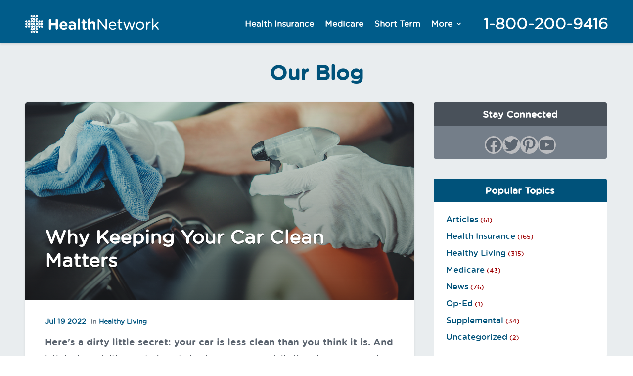

--- FILE ---
content_type: text/html; charset=UTF-8
request_url: https://healthnetwork.com/blog/tag/car-hygiene/
body_size: 21272
content:
<!DOCTYPE html>
<html lang="en-US">
<head>
	<meta charset="UTF-8" />
<meta http-equiv="X-UA-Compatible" content="IE=edge">
	

	<script type="text/javascript">
		document.documentElement.className = 'js';
	</script>
	
	<meta name='robots' content='index, follow, max-image-preview:large, max-snippet:-1, max-video-preview:-1' />

<!-- Google Tag Manager for WordPress by gtm4wp.com -->
<script data-cfasync="false" data-pagespeed-no-defer>
	var gtm4wp_datalayer_name = "dataLayer";
	var dataLayer = dataLayer || [];
</script>
<!-- End Google Tag Manager for WordPress by gtm4wp.com --><script type="text/javascript">
			let jqueryParams=[],jQuery=function(r){return jqueryParams=[...jqueryParams,r],jQuery},$=function(r){return jqueryParams=[...jqueryParams,r],$};window.jQuery=jQuery,window.$=jQuery;let customHeadScripts=!1;jQuery.fn=jQuery.prototype={},$.fn=jQuery.prototype={},jQuery.noConflict=function(r){if(window.jQuery)return jQuery=window.jQuery,$=window.jQuery,customHeadScripts=!0,jQuery.noConflict},jQuery.ready=function(r){jqueryParams=[...jqueryParams,r]},$.ready=function(r){jqueryParams=[...jqueryParams,r]},jQuery.load=function(r){jqueryParams=[...jqueryParams,r]},$.load=function(r){jqueryParams=[...jqueryParams,r]},jQuery.fn.ready=function(r){jqueryParams=[...jqueryParams,r]},$.fn.ready=function(r){jqueryParams=[...jqueryParams,r]};</script>
	<!-- This site is optimized with the Yoast SEO plugin v26.0 - https://yoast.com/wordpress/plugins/seo/ -->
	<title>car hygiene Archives - HealthNetwork</title>
	<link rel="canonical" href="https://healthnetwork.com/blog/tag/car-hygiene/" />
	<meta property="og:locale" content="en_US" />
	<meta property="og:type" content="article" />
	<meta property="og:title" content="car hygiene Archives - HealthNetwork" />
	<meta property="og:url" content="https://healthnetwork.com/blog/tag/car-hygiene/" />
	<meta property="og:site_name" content="HealthNetwork" />
	<meta name="twitter:card" content="summary_large_image" />
	<meta name="twitter:site" content="@HealthNetworkCo" />
	<script type="application/ld+json" class="yoast-schema-graph">{"@context":"https://schema.org","@graph":[{"@type":"CollectionPage","@id":"https://healthnetwork.com/blog/tag/car-hygiene/","url":"https://healthnetwork.com/blog/tag/car-hygiene/","name":"car hygiene Archives - HealthNetwork","isPartOf":{"@id":"https://healthnetwork.com/#website"},"primaryImageOfPage":{"@id":"https://healthnetwork.com/blog/tag/car-hygiene/#primaryimage"},"image":{"@id":"https://healthnetwork.com/blog/tag/car-hygiene/#primaryimage"},"thumbnailUrl":"/wp-content/uploads/2021/05/iStock-1140002222.jpg","breadcrumb":{"@id":"https://healthnetwork.com/blog/tag/car-hygiene/#breadcrumb"},"inLanguage":"en-US"},{"@type":"ImageObject","inLanguage":"en-US","@id":"https://healthnetwork.com/blog/tag/car-hygiene/#primaryimage","url":"/wp-content/uploads/2021/05/iStock-1140002222.jpg","contentUrl":"/wp-content/uploads/2021/05/iStock-1140002222.jpg","width":1249,"height":840,"caption":"Closeup of hands cleaning car dashboard"},{"@type":"BreadcrumbList","@id":"https://healthnetwork.com/blog/tag/car-hygiene/#breadcrumb","itemListElement":[{"@type":"ListItem","position":1,"name":"Home","item":"https://healthnetwork.com/"},{"@type":"ListItem","position":2,"name":"car hygiene"}]},{"@type":"WebSite","@id":"https://healthnetwork.com/#website","url":"https://healthnetwork.com/","name":"HealthNetwork","description":"The leading independent health insurance marketplace in the USA. Compare all major health plans from an unbiased source, with the lowest prices available. Trusted by more than 18 million Americans seeking affordable healthcare.","potentialAction":[{"@type":"SearchAction","target":{"@type":"EntryPoint","urlTemplate":"https://healthnetwork.com/?s={search_term_string}"},"query-input":{"@type":"PropertyValueSpecification","valueRequired":true,"valueName":"search_term_string"}}],"inLanguage":"en-US"}]}</script>
	<!-- / Yoast SEO plugin. -->


<meta content="Divi v.4.27.4" name="generator"/><link rel='stylesheet' id='wp-block-library-css' href='/wp-includes/css/dist/block-library/style.min.css?ver=6.8.2' type='text/css' media='all' />
<style id='wp-block-library-theme-inline-css' type='text/css'>
.wp-block-audio :where(figcaption){color:#555;font-size:13px;text-align:center}.is-dark-theme .wp-block-audio :where(figcaption){color:#ffffffa6}.wp-block-audio{margin:0 0 1em}.wp-block-code{border:1px solid #ccc;border-radius:4px;font-family:Menlo,Consolas,monaco,monospace;padding:.8em 1em}.wp-block-embed :where(figcaption){color:#555;font-size:13px;text-align:center}.is-dark-theme .wp-block-embed :where(figcaption){color:#ffffffa6}.wp-block-embed{margin:0 0 1em}.blocks-gallery-caption{color:#555;font-size:13px;text-align:center}.is-dark-theme .blocks-gallery-caption{color:#ffffffa6}:root :where(.wp-block-image figcaption){color:#555;font-size:13px;text-align:center}.is-dark-theme :root :where(.wp-block-image figcaption){color:#ffffffa6}.wp-block-image{margin:0 0 1em}.wp-block-pullquote{border-bottom:4px solid;border-top:4px solid;color:currentColor;margin-bottom:1.75em}.wp-block-pullquote cite,.wp-block-pullquote footer,.wp-block-pullquote__citation{color:currentColor;font-size:.8125em;font-style:normal;text-transform:uppercase}.wp-block-quote{border-left:.25em solid;margin:0 0 1.75em;padding-left:1em}.wp-block-quote cite,.wp-block-quote footer{color:currentColor;font-size:.8125em;font-style:normal;position:relative}.wp-block-quote:where(.has-text-align-right){border-left:none;border-right:.25em solid;padding-left:0;padding-right:1em}.wp-block-quote:where(.has-text-align-center){border:none;padding-left:0}.wp-block-quote.is-large,.wp-block-quote.is-style-large,.wp-block-quote:where(.is-style-plain){border:none}.wp-block-search .wp-block-search__label{font-weight:700}.wp-block-search__button{border:1px solid #ccc;padding:.375em .625em}:where(.wp-block-group.has-background){padding:1.25em 2.375em}.wp-block-separator.has-css-opacity{opacity:.4}.wp-block-separator{border:none;border-bottom:2px solid;margin-left:auto;margin-right:auto}.wp-block-separator.has-alpha-channel-opacity{opacity:1}.wp-block-separator:not(.is-style-wide):not(.is-style-dots){width:100px}.wp-block-separator.has-background:not(.is-style-dots){border-bottom:none;height:1px}.wp-block-separator.has-background:not(.is-style-wide):not(.is-style-dots){height:2px}.wp-block-table{margin:0 0 1em}.wp-block-table td,.wp-block-table th{word-break:normal}.wp-block-table :where(figcaption){color:#555;font-size:13px;text-align:center}.is-dark-theme .wp-block-table :where(figcaption){color:#ffffffa6}.wp-block-video :where(figcaption){color:#555;font-size:13px;text-align:center}.is-dark-theme .wp-block-video :where(figcaption){color:#ffffffa6}.wp-block-video{margin:0 0 1em}:root :where(.wp-block-template-part.has-background){margin-bottom:0;margin-top:0;padding:1.25em 2.375em}
</style>
<style id='global-styles-inline-css' type='text/css'>
:root{--wp--preset--aspect-ratio--square: 1;--wp--preset--aspect-ratio--4-3: 4/3;--wp--preset--aspect-ratio--3-4: 3/4;--wp--preset--aspect-ratio--3-2: 3/2;--wp--preset--aspect-ratio--2-3: 2/3;--wp--preset--aspect-ratio--16-9: 16/9;--wp--preset--aspect-ratio--9-16: 9/16;--wp--preset--color--black: #000000;--wp--preset--color--cyan-bluish-gray: #abb8c3;--wp--preset--color--white: #ffffff;--wp--preset--color--pale-pink: #f78da7;--wp--preset--color--vivid-red: #cf2e2e;--wp--preset--color--luminous-vivid-orange: #ff6900;--wp--preset--color--luminous-vivid-amber: #fcb900;--wp--preset--color--light-green-cyan: #7bdcb5;--wp--preset--color--vivid-green-cyan: #00d084;--wp--preset--color--pale-cyan-blue: #8ed1fc;--wp--preset--color--vivid-cyan-blue: #0693e3;--wp--preset--color--vivid-purple: #9b51e0;--wp--preset--gradient--vivid-cyan-blue-to-vivid-purple: linear-gradient(135deg,rgba(6,147,227,1) 0%,rgb(155,81,224) 100%);--wp--preset--gradient--light-green-cyan-to-vivid-green-cyan: linear-gradient(135deg,rgb(122,220,180) 0%,rgb(0,208,130) 100%);--wp--preset--gradient--luminous-vivid-amber-to-luminous-vivid-orange: linear-gradient(135deg,rgba(252,185,0,1) 0%,rgba(255,105,0,1) 100%);--wp--preset--gradient--luminous-vivid-orange-to-vivid-red: linear-gradient(135deg,rgba(255,105,0,1) 0%,rgb(207,46,46) 100%);--wp--preset--gradient--very-light-gray-to-cyan-bluish-gray: linear-gradient(135deg,rgb(238,238,238) 0%,rgb(169,184,195) 100%);--wp--preset--gradient--cool-to-warm-spectrum: linear-gradient(135deg,rgb(74,234,220) 0%,rgb(151,120,209) 20%,rgb(207,42,186) 40%,rgb(238,44,130) 60%,rgb(251,105,98) 80%,rgb(254,248,76) 100%);--wp--preset--gradient--blush-light-purple: linear-gradient(135deg,rgb(255,206,236) 0%,rgb(152,150,240) 100%);--wp--preset--gradient--blush-bordeaux: linear-gradient(135deg,rgb(254,205,165) 0%,rgb(254,45,45) 50%,rgb(107,0,62) 100%);--wp--preset--gradient--luminous-dusk: linear-gradient(135deg,rgb(255,203,112) 0%,rgb(199,81,192) 50%,rgb(65,88,208) 100%);--wp--preset--gradient--pale-ocean: linear-gradient(135deg,rgb(255,245,203) 0%,rgb(182,227,212) 50%,rgb(51,167,181) 100%);--wp--preset--gradient--electric-grass: linear-gradient(135deg,rgb(202,248,128) 0%,rgb(113,206,126) 100%);--wp--preset--gradient--midnight: linear-gradient(135deg,rgb(2,3,129) 0%,rgb(40,116,252) 100%);--wp--preset--font-size--small: 13px;--wp--preset--font-size--medium: 20px;--wp--preset--font-size--large: 36px;--wp--preset--font-size--x-large: 42px;--wp--preset--spacing--20: 0.44rem;--wp--preset--spacing--30: 0.67rem;--wp--preset--spacing--40: 1rem;--wp--preset--spacing--50: 1.5rem;--wp--preset--spacing--60: 2.25rem;--wp--preset--spacing--70: 3.38rem;--wp--preset--spacing--80: 5.06rem;--wp--preset--shadow--natural: 6px 6px 9px rgba(0, 0, 0, 0.2);--wp--preset--shadow--deep: 12px 12px 50px rgba(0, 0, 0, 0.4);--wp--preset--shadow--sharp: 6px 6px 0px rgba(0, 0, 0, 0.2);--wp--preset--shadow--outlined: 6px 6px 0px -3px rgba(255, 255, 255, 1), 6px 6px rgba(0, 0, 0, 1);--wp--preset--shadow--crisp: 6px 6px 0px rgba(0, 0, 0, 1);}:root { --wp--style--global--content-size: 823px;--wp--style--global--wide-size: 1080px; }:where(body) { margin: 0; }.wp-site-blocks > .alignleft { float: left; margin-right: 2em; }.wp-site-blocks > .alignright { float: right; margin-left: 2em; }.wp-site-blocks > .aligncenter { justify-content: center; margin-left: auto; margin-right: auto; }:where(.is-layout-flex){gap: 0.5em;}:where(.is-layout-grid){gap: 0.5em;}.is-layout-flow > .alignleft{float: left;margin-inline-start: 0;margin-inline-end: 2em;}.is-layout-flow > .alignright{float: right;margin-inline-start: 2em;margin-inline-end: 0;}.is-layout-flow > .aligncenter{margin-left: auto !important;margin-right: auto !important;}.is-layout-constrained > .alignleft{float: left;margin-inline-start: 0;margin-inline-end: 2em;}.is-layout-constrained > .alignright{float: right;margin-inline-start: 2em;margin-inline-end: 0;}.is-layout-constrained > .aligncenter{margin-left: auto !important;margin-right: auto !important;}.is-layout-constrained > :where(:not(.alignleft):not(.alignright):not(.alignfull)){max-width: var(--wp--style--global--content-size);margin-left: auto !important;margin-right: auto !important;}.is-layout-constrained > .alignwide{max-width: var(--wp--style--global--wide-size);}body .is-layout-flex{display: flex;}.is-layout-flex{flex-wrap: wrap;align-items: center;}.is-layout-flex > :is(*, div){margin: 0;}body .is-layout-grid{display: grid;}.is-layout-grid > :is(*, div){margin: 0;}body{padding-top: 0px;padding-right: 0px;padding-bottom: 0px;padding-left: 0px;}:root :where(.wp-element-button, .wp-block-button__link){background-color: #32373c;border-width: 0;color: #fff;font-family: inherit;font-size: inherit;line-height: inherit;padding: calc(0.667em + 2px) calc(1.333em + 2px);text-decoration: none;}.has-black-color{color: var(--wp--preset--color--black) !important;}.has-cyan-bluish-gray-color{color: var(--wp--preset--color--cyan-bluish-gray) !important;}.has-white-color{color: var(--wp--preset--color--white) !important;}.has-pale-pink-color{color: var(--wp--preset--color--pale-pink) !important;}.has-vivid-red-color{color: var(--wp--preset--color--vivid-red) !important;}.has-luminous-vivid-orange-color{color: var(--wp--preset--color--luminous-vivid-orange) !important;}.has-luminous-vivid-amber-color{color: var(--wp--preset--color--luminous-vivid-amber) !important;}.has-light-green-cyan-color{color: var(--wp--preset--color--light-green-cyan) !important;}.has-vivid-green-cyan-color{color: var(--wp--preset--color--vivid-green-cyan) !important;}.has-pale-cyan-blue-color{color: var(--wp--preset--color--pale-cyan-blue) !important;}.has-vivid-cyan-blue-color{color: var(--wp--preset--color--vivid-cyan-blue) !important;}.has-vivid-purple-color{color: var(--wp--preset--color--vivid-purple) !important;}.has-black-background-color{background-color: var(--wp--preset--color--black) !important;}.has-cyan-bluish-gray-background-color{background-color: var(--wp--preset--color--cyan-bluish-gray) !important;}.has-white-background-color{background-color: var(--wp--preset--color--white) !important;}.has-pale-pink-background-color{background-color: var(--wp--preset--color--pale-pink) !important;}.has-vivid-red-background-color{background-color: var(--wp--preset--color--vivid-red) !important;}.has-luminous-vivid-orange-background-color{background-color: var(--wp--preset--color--luminous-vivid-orange) !important;}.has-luminous-vivid-amber-background-color{background-color: var(--wp--preset--color--luminous-vivid-amber) !important;}.has-light-green-cyan-background-color{background-color: var(--wp--preset--color--light-green-cyan) !important;}.has-vivid-green-cyan-background-color{background-color: var(--wp--preset--color--vivid-green-cyan) !important;}.has-pale-cyan-blue-background-color{background-color: var(--wp--preset--color--pale-cyan-blue) !important;}.has-vivid-cyan-blue-background-color{background-color: var(--wp--preset--color--vivid-cyan-blue) !important;}.has-vivid-purple-background-color{background-color: var(--wp--preset--color--vivid-purple) !important;}.has-black-border-color{border-color: var(--wp--preset--color--black) !important;}.has-cyan-bluish-gray-border-color{border-color: var(--wp--preset--color--cyan-bluish-gray) !important;}.has-white-border-color{border-color: var(--wp--preset--color--white) !important;}.has-pale-pink-border-color{border-color: var(--wp--preset--color--pale-pink) !important;}.has-vivid-red-border-color{border-color: var(--wp--preset--color--vivid-red) !important;}.has-luminous-vivid-orange-border-color{border-color: var(--wp--preset--color--luminous-vivid-orange) !important;}.has-luminous-vivid-amber-border-color{border-color: var(--wp--preset--color--luminous-vivid-amber) !important;}.has-light-green-cyan-border-color{border-color: var(--wp--preset--color--light-green-cyan) !important;}.has-vivid-green-cyan-border-color{border-color: var(--wp--preset--color--vivid-green-cyan) !important;}.has-pale-cyan-blue-border-color{border-color: var(--wp--preset--color--pale-cyan-blue) !important;}.has-vivid-cyan-blue-border-color{border-color: var(--wp--preset--color--vivid-cyan-blue) !important;}.has-vivid-purple-border-color{border-color: var(--wp--preset--color--vivid-purple) !important;}.has-vivid-cyan-blue-to-vivid-purple-gradient-background{background: var(--wp--preset--gradient--vivid-cyan-blue-to-vivid-purple) !important;}.has-light-green-cyan-to-vivid-green-cyan-gradient-background{background: var(--wp--preset--gradient--light-green-cyan-to-vivid-green-cyan) !important;}.has-luminous-vivid-amber-to-luminous-vivid-orange-gradient-background{background: var(--wp--preset--gradient--luminous-vivid-amber-to-luminous-vivid-orange) !important;}.has-luminous-vivid-orange-to-vivid-red-gradient-background{background: var(--wp--preset--gradient--luminous-vivid-orange-to-vivid-red) !important;}.has-very-light-gray-to-cyan-bluish-gray-gradient-background{background: var(--wp--preset--gradient--very-light-gray-to-cyan-bluish-gray) !important;}.has-cool-to-warm-spectrum-gradient-background{background: var(--wp--preset--gradient--cool-to-warm-spectrum) !important;}.has-blush-light-purple-gradient-background{background: var(--wp--preset--gradient--blush-light-purple) !important;}.has-blush-bordeaux-gradient-background{background: var(--wp--preset--gradient--blush-bordeaux) !important;}.has-luminous-dusk-gradient-background{background: var(--wp--preset--gradient--luminous-dusk) !important;}.has-pale-ocean-gradient-background{background: var(--wp--preset--gradient--pale-ocean) !important;}.has-electric-grass-gradient-background{background: var(--wp--preset--gradient--electric-grass) !important;}.has-midnight-gradient-background{background: var(--wp--preset--gradient--midnight) !important;}.has-small-font-size{font-size: var(--wp--preset--font-size--small) !important;}.has-medium-font-size{font-size: var(--wp--preset--font-size--medium) !important;}.has-large-font-size{font-size: var(--wp--preset--font-size--large) !important;}.has-x-large-font-size{font-size: var(--wp--preset--font-size--x-large) !important;}
:where(.wp-block-post-template.is-layout-flex){gap: 1.25em;}:where(.wp-block-post-template.is-layout-grid){gap: 1.25em;}
:where(.wp-block-columns.is-layout-flex){gap: 2em;}:where(.wp-block-columns.is-layout-grid){gap: 2em;}
:root :where(.wp-block-pullquote){font-size: 1.5em;line-height: 1.6;}
</style>
<link rel='stylesheet' id='divi-style-css' href='/wp-content/themes/Divi/style-static.min.css?ver=4.27.4' type='text/css' media='all' />
<script type="text/javascript" src="/wp-includes/js/jquery/jquery.min.js?ver=3.7.1" id="jquery-core-js"></script>
<script type="text/javascript" src="/wp-includes/js/jquery/jquery-migrate.min.js?ver=3.4.1" id="jquery-migrate-js"></script>
<script type="text/javascript" id="jquery-js-after">
/* <![CDATA[ */
jqueryParams.length&&$.each(jqueryParams,function(e,r){if("function"==typeof r){var n=String(r);n.replace("$","jQuery");var a=new Function("return "+n)();$(document).ready(a)}});
/* ]]> */
</script>
<meta name="generator" content="WordPress 6.8.2" />

<!-- Google Tag Manager for WordPress by gtm4wp.com -->
<!-- GTM Container placement set to footer -->
<script data-cfasync="false" data-pagespeed-no-defer type="text/javascript">
	var dataLayer_content = {"pagePostType":"post","pagePostType2":"tag-post"};
	dataLayer.push( dataLayer_content );
</script>
<script data-cfasync="false" data-pagespeed-no-defer type="text/javascript">
(function(w,d,s,l,i){w[l]=w[l]||[];w[l].push({'gtm.start':
new Date().getTime(),event:'gtm.js'});var f=d.getElementsByTagName(s)[0],
j=d.createElement(s),dl=l!='dataLayer'?'&l='+l:'';j.async=true;j.src=
'//www.googletagmanager.com/gtm.js?id='+i+dl;f.parentNode.insertBefore(j,f);
})(window,document,'script','dataLayer','GTM-K2H7B4');
</script>
<!-- End Google Tag Manager for WordPress by gtm4wp.com --><meta name="viewport" content="width=device-width, initial-scale=1.0, maximum-scale=2.0, user-scalable=5" /><style type="text/css" id="custom-background-css">
body.custom-background { background-color: #ffffff; }
</style>
	<link rel="icon" href="/wp-content/uploads/2022/02/healthnetwork-icon.svg" sizes="32x32" />
<link rel="icon" href="/wp-content/uploads/2022/02/healthnetwork-icon.svg" sizes="192x192" />
<link rel="apple-touch-icon" href="/wp-content/uploads/2022/02/healthnetwork-icon.svg" />
<meta name="msapplication-TileImage" content="/wp-content/uploads/2022/02/healthnetwork-icon.svg" />
<style id="et-divi-customizer-global-cached-inline-styles">body,.et_pb_column_1_2 .et_quote_content blockquote cite,.et_pb_column_1_2 .et_link_content a.et_link_main_url,.et_pb_column_1_3 .et_quote_content blockquote cite,.et_pb_column_3_8 .et_quote_content blockquote cite,.et_pb_column_1_4 .et_quote_content blockquote cite,.et_pb_blog_grid .et_quote_content blockquote cite,.et_pb_column_1_3 .et_link_content a.et_link_main_url,.et_pb_column_3_8 .et_link_content a.et_link_main_url,.et_pb_column_1_4 .et_link_content a.et_link_main_url,.et_pb_blog_grid .et_link_content a.et_link_main_url,body .et_pb_bg_layout_light .et_pb_post p,body .et_pb_bg_layout_dark .et_pb_post p{font-size:16px}.et_pb_slide_content,.et_pb_best_value{font-size:18px}body{color:#626b77}h1,h2,h3,h4,h5,h6{color:#16467f}body{line-height:1.5em}.container,.et_pb_row,.et_pb_slider .et_pb_container,.et_pb_fullwidth_section .et_pb_title_container,.et_pb_fullwidth_section .et_pb_title_featured_container,.et_pb_fullwidth_header:not(.et_pb_fullscreen) .et_pb_fullwidth_header_container{max-width:1170px}.et_boxed_layout #page-container,.et_boxed_layout.et_non_fixed_nav.et_transparent_nav #page-container #top-header,.et_boxed_layout.et_non_fixed_nav.et_transparent_nav #page-container #main-header,.et_fixed_nav.et_boxed_layout #page-container #top-header,.et_fixed_nav.et_boxed_layout #page-container #main-header,.et_boxed_layout #page-container .container,.et_boxed_layout #page-container .et_pb_row{max-width:1330px}a{color:#0087ca}#main-header,#main-header .nav li ul,.et-search-form,#main-header .et_mobile_menu{background-color:#0087ca}#main-header .nav li ul{background-color:#ffffff}.nav li ul{border-color:#ffffff}.et_secondary_nav_enabled #page-container #top-header{background-color:#0087ca!important}#et-secondary-nav li ul{background-color:#0087ca}.et_header_style_centered .mobile_nav .select_page,.et_header_style_split .mobile_nav .select_page,.et_nav_text_color_light #top-menu>li>a,.et_nav_text_color_dark #top-menu>li>a,#top-menu a,.et_mobile_menu li a,.et_nav_text_color_light .et_mobile_menu li a,.et_nav_text_color_dark .et_mobile_menu li a,#et_search_icon:before,.et_search_form_container input,span.et_close_search_field:after,#et-top-navigation .et-cart-info{color:#ffffff}.et_search_form_container input::-moz-placeholder{color:#ffffff}.et_search_form_container input::-webkit-input-placeholder{color:#ffffff}.et_search_form_container input:-ms-input-placeholder{color:#ffffff}#main-header .nav li ul a{color:#0087ca}#top-menu li a{font-size:16px}body.et_vertical_nav .container.et_search_form_container .et-search-form input{font-size:16px!important}#top-menu li.current-menu-ancestor>a,#top-menu li.current-menu-item>a,#top-menu li.current_page_item>a{color:#ffffff}#main-footer{background-color:#626b77}#footer-widgets .footer-widget a,#footer-widgets .footer-widget li a,#footer-widgets .footer-widget li a:hover{color:#e9edef}.footer-widget{color:#e9edef}#main-footer .footer-widget h4,#main-footer .widget_block h1,#main-footer .widget_block h2,#main-footer .widget_block h3,#main-footer .widget_block h4,#main-footer .widget_block h5,#main-footer .widget_block h6{color:#a2a3a7}.footer-widget li:before{border-color:#626b77}.footer-widget .et_pb_widget div,.footer-widget .et_pb_widget ul,.footer-widget .et_pb_widget ol,.footer-widget .et_pb_widget label{line-height:1.8em}#footer-widgets .footer-widget li:before{top:11.4px}#et-footer-nav{background-color:#5c6570}.bottom-nav,.bottom-nav a,.bottom-nav li.current-menu-item a{color:#e9edef}#et-footer-nav .bottom-nav li.current-menu-item a{color:#e9edef}.bottom-nav,.bottom-nav a{font-size:16px}#footer-bottom{background-color:#5c6570}#footer-info,#footer-info a{color:#a2a3a7}#footer-bottom .et-social-icon a{color:#a2a3a7}body .et_pb_bg_layout_light.et_pb_button:hover,body .et_pb_bg_layout_light .et_pb_button:hover,body .et_pb_button:hover{border-radius:0px}h1,h2,h3,h4,h5,h6,.et_quote_content blockquote p,.et_pb_slide_description .et_pb_slide_title{font-weight:bold;font-style:normal;text-transform:none;text-decoration:none}@media only screen and (min-width:981px){.et_header_style_left #et-top-navigation,.et_header_style_split #et-top-navigation{padding:20px 0 0 0}.et_header_style_left #et-top-navigation nav>ul>li>a,.et_header_style_split #et-top-navigation nav>ul>li>a{padding-bottom:20px}.et_header_style_split .centered-inline-logo-wrap{width:39px;margin:-39px 0}.et_header_style_split .centered-inline-logo-wrap #logo{max-height:39px}.et_pb_svg_logo.et_header_style_split .centered-inline-logo-wrap #logo{height:39px}.et_header_style_centered #top-menu>li>a{padding-bottom:7px}.et_header_style_slide #et-top-navigation,.et_header_style_fullscreen #et-top-navigation{padding:11px 0 11px 0!important}.et_header_style_centered #main-header .logo_container{height:39px}#logo{max-height:55%}.et_pb_svg_logo #logo{height:55%}.et_header_style_centered.et_hide_primary_logo #main-header:not(.et-fixed-header) .logo_container,.et_header_style_centered.et_hide_fixed_logo #main-header.et-fixed-header .logo_container{height:7.02px}.et_header_style_left .et-fixed-header #et-top-navigation,.et_header_style_split .et-fixed-header #et-top-navigation{padding:20px 0 0 0}.et_header_style_left .et-fixed-header #et-top-navigation nav>ul>li>a,.et_header_style_split .et-fixed-header #et-top-navigation nav>ul>li>a{padding-bottom:20px}.et_header_style_centered header#main-header.et-fixed-header .logo_container{height:39px}.et_header_style_split #main-header.et-fixed-header .centered-inline-logo-wrap{width:39px;margin:-39px 0}.et_header_style_split .et-fixed-header .centered-inline-logo-wrap #logo{max-height:39px}.et_pb_svg_logo.et_header_style_split .et-fixed-header .centered-inline-logo-wrap #logo{height:39px}.et_header_style_slide .et-fixed-header #et-top-navigation,.et_header_style_fullscreen .et-fixed-header #et-top-navigation{padding:11px 0 11px 0!important}.et_fixed_nav #page-container .et-fixed-header#top-header{background-color:#0087ca!important}.et_fixed_nav #page-container .et-fixed-header#top-header #et-secondary-nav li ul{background-color:#0087ca}.et-fixed-header #top-menu a,.et-fixed-header #et_search_icon:before,.et-fixed-header #et_top_search .et-search-form input,.et-fixed-header .et_search_form_container input,.et-fixed-header .et_close_search_field:after,.et-fixed-header #et-top-navigation .et-cart-info{color:#ffffff!important}.et-fixed-header .et_search_form_container input::-moz-placeholder{color:#ffffff!important}.et-fixed-header .et_search_form_container input::-webkit-input-placeholder{color:#ffffff!important}.et-fixed-header .et_search_form_container input:-ms-input-placeholder{color:#ffffff!important}.et-fixed-header #top-menu li.current-menu-ancestor>a,.et-fixed-header #top-menu li.current-menu-item>a,.et-fixed-header #top-menu li.current_page_item>a{color:#ffffff!important}}@media only screen and (min-width:1462px){.et_pb_row{padding:29px 0}.et_pb_section{padding:58px 0}.single.et_pb_pagebuilder_layout.et_full_width_page .et_post_meta_wrapper{padding-top:87px}.et_pb_fullwidth_section{padding:0}}	h1,h2,h3,h4,h5,h6{font-family:'Arial',Helvetica,Arial,Lucida,sans-serif}body,input,textarea,select{font-family:'Arial',Helvetica,Arial,Lucida,sans-serif}@font-face{font-family:'hn_basefont_light';src:url('https://assets.myhn.com/healthnetwork/fonts/HN-BaseFont-Light-webfont.eot');src:url('https://assets.myhn.com/healthnetwork/fonts/HN-BaseFont-Light-webfont.eot?#iefix') format('embedded-opentype'),url('https://assets.myhn.com/healthnetwork/fonts/HN-BaseFont-Light-webfont.woff2') format('woff2'),url('https://assets.myhn.com/healthnetwork/fonts/HN-BaseFont-Light-webfont.woff') format('woff'),url('https://assets.myhn.com/healthnetwork/fonts/fonts/HN-BaseFont-Light-webfont.ttf') format('truetype'),url('https://assets.myhn.com/healthnetwork/fonts/fonts/HN-BaseFont-Light-webfont.svg#hn_basefont_light') format('svg');font-weight:normal;font-style:normal}@font-face{font-family:'hn_basefont_light_italic';src:url('https://assets.myhn.com/healthnetwork/fonts/HN-BaseFont-LightItalic-webfont.eot');src:url('https://assets.myhn.com/healthnetwork/fonts/HN-BaseFont-LightItalic-webfont.eot?#iefix') format('embedded-opentype'),url('https://assets.myhn.com/healthnetwork/fonts/HN-BaseFont-LightItalic-webfont.woff2') format('woff2'),url('https://assets.myhn.com/healthnetwork/fonts/HN-BaseFont-LightItalic-webfont.woff') format('woff'),url('https://assets.myhn.com/healthnetwork/fonts/HN-BaseFont-LightItalic-webfont.ttf') format('truetype'),url('https://assets.myhn.com/healthnetwork/fonts/HN-BaseFont-LightItalic-webfont.svg#hn_basefont_light_italic') format('svg');font-weight:normal;font-style:normal}@font-face{font-family:'hn_basefont_book';src:url('https://assets.myhn.com/healthnetwork/fonts/HN-BaseFont-Book-webfont.eot');src:url('https://assets.myhn.com/healthnetwork/fonts/HN-BaseFont-Book-webfont.eot?#iefix') format('embedded-opentype'),url('https://assets.myhn.com/healthnetwork/fonts/HN-BaseFont-Book-webfont.woff2') format('woff2'),url('https://assets.myhn.com/healthnetwork/fonts/HN-BaseFont-Book-webfont.woff') format('woff'),url('https://assets.myhn.com/healthnetwork/fonts/HN-BaseFont-Book-webfont.ttf') format('truetype'),url('https://assets.myhn.com/healthnetwork/fonts/HN-BaseFont-Book-webfont.svg#hn_basefont_book') format('svg');font-weight:normal;font-style:normal}@font-face{font-family:'hn_basefont_book_italic';src:url('https://assets.myhn.com/healthnetwork/fonts/HN-BaseFont-BookItalic-webfont.eot');src:url('https://assets.myhn.com/healthnetwork/fonts/HN-BaseFont-BookItalic-webfont.eot?#iefix') format('embedded-opentype'),url('https://assets.myhn.com/healthnetwork/fonts/HN-BaseFont-BookItalic-webfont.woff2') format('woff2'),url('https://assets.myhn.com/healthnetwork/fonts/HN-BaseFont-BookItalic-webfont.woff') format('woff'),url('https://assets.myhn.com/healthnetwork/fonts/HN-BaseFont-BookItalic-webfont.ttf') format('truetype'),url('https://assets.myhn.com/healthnetwork/fonts/HN-BaseFont-BookItalic-webfont.svg#hn_basefont_book_italic') format('svg');font-weight:normal;font-style:normal}@font-face{font-family:'hn_base_fontmedium';src:url('https://assets.myhn.com/healthnetwork/fonts/HN-BaseFont-Medium-webfont.eot');src:url('https://assets.myhn.com/healthnetwork/fonts/HN-BaseFont-Medium-webfont.eot?#iefix') format('embedded-opentype'),url('https://assets.myhn.com/healthnetwork/fonts/HN-BaseFont-Medium-webfont.woff2') format('woff2'),url('https://assets.myhn.com/healthnetwork/fonts/HN-BaseFont-Medium-webfont.woff') format('woff'),url('https://assets.myhn.com/healthnetwork/fonts/HN-BaseFont-Medium-webfont.ttf') format('truetype'),url('https://assets.myhn.com/healthnetwork/fonts/HN-BaseFont-Medium-webfont.svg#hn_basefont_medium') format('svg');font-weight:normal;font-style:normal}@font-face{font-family:'hn_basefont_medium_italic';src:url('https://assets.myhn.com/healthnetwork/fonts/HN-BaseFont-MediumItalic-webfont.eot');src:url('https://assets.myhn.com/healthnetwork/fonts/HN-BaseFont-MediumItalic-webfont.eot?#iefix') format('embedded-opentype'),url('https://assets.myhn.com/healthnetwork/fonts/HN-BaseFont-MediumItalic-webfont.woff2') format('woff2'),url('../fonts/HN-BaseFont-MediumItalic-webfont.woff') format('woff'),url('https://assets.myhn.com/healthnetwork/fonts/HN-BaseFont-MediumItalic-webfont.ttf') format('truetype'),url('https://assets.myhn.com/healthnetwork/fonts/HN-BaseFont-MediumItalic-webfont.svg#hn_basefont_medium_italic') format('svg');font-weight:normal;font-style:normal}@font-face{font-family:'hn_basefont_bold';src:url('https://assets.myhn.com/healthnetwork/fonts/HN-BaseFont-Bold-webfont.eot');src:url('https://assets.myhn.com/healthnetwork/fonts/HN-BaseFont-Bold-webfont.eot?#iefix') format('embedded-opentype'),url('https://assets.myhn.com/healthnetwork/fonts/HN-BaseFont-Bold-webfont.woff2') format('woff2'),url('https://assets.myhn.com/healthnetwork/fonts/HN-BaseFont-Bold-webfont.woff') format('woff'),url('https://assets.myhn.com/healthnetwork/fonts/HN-BaseFont-Bold-webfont.ttf') format('truetype'),url('https://assets.myhn.com/healthnetwork/fonts/HN-BaseFont-Bold-webfont.svg#hn_basefont_bold') format('svg');font-weight:normal;font-style:normal}@font-face{font-family:'hn_basefont_bold_italic';src:url('https://assets.myhn.com/healthnetwork/fonts/HN-BaseFont-BoldItalic-webfont.eot');src:url('https://assets.myhn.com/healthnetwork/fonts/HN-BaseFont-BoldItalic-webfont.eot?#iefix') format('embedded-opentype'),url('https://assets.myhn.com/healthnetwork/fonts/HN-BaseFont-BoldItalic-webfont.woff2') format('woff2'),url('https://assets.myhn.com/healthnetwork/fonts/HN-BaseFont-BoldItalic-webfont.woff') format('woff'),url('https://assets.myhn.com/healthnetwork/fonts/HN-BaseFont-BoldItalic-webfont.ttf') format('truetype'),url('https://assets.myhn.com/healthnetwork/fonts/HN-BaseFont-BoldItalic-webfont.svg#hn_basefont_bold_italic') format('svg');font-weight:normal;font-style:normal}@font-face{font-family:'healthnetwork-icons';src:url('https://assets.myhn.com/healthnetwork/fonts/healthnetwork-icons.eot?-nzru7s');src:url('https://assets.myhn.com/healthnetwork/fonts/healthnetwork-icons.eot?#iefix-nzru7s') format('embedded-opentype'),url('https://assets.myhn.com/healthnetwork/fonts/healthnetwork-icons.woff?-nzru7s') format('woff'),url('https://assets.myhn.com/healthnetwork/fonts/healthnetwork-icons.ttf?-nzru7s') format('truetype'),url('https://assets.myhn.com/healthnetwork/fonts/healthnetwork-icons.svg?-nzru7s#healthnetwork-icons') format('svg');font-weight:normal;font-style:normal}@font-face{font-family:"healthnetwork-icons";src:url("https://assets.myhn.com/healthnetwork/fonts/healthnetwork-icons.eot?-nzru7s");src:url("https://assets.myhn.com/healthnetwork/fonts/healthnetwork-icons.eot?#iefix-nzru7s")format("embedded-opentype"),url("https://assets.myhn.com/healthnetwork/fonts/healthnetwork-icons.woff?-nzru7s")format("woff"),url("https://assets.myhn.com/healthnetwork/fonts/healthnetwork-icons.ttf?-nzru7s")format("truetype"),url("https://assets.myhn.com/healthnetwork/fonts/healthnetwork-icons.svg?-nzru7s#healthnetwork-icons")format("svg");font-weight:normal;font-style:normal}[class^="icon-"],[class*=" icon-"]{font-family:"healthnetwork-icons"!important;speak:none;font-style:normal;font-weight:normal;font-variant:normal;text-transform:none;line-height:1;-webkit-font-smoothing:antialiased;-moz-osx-font-smoothing:grayscale}.icon-medical-bg:before{content:"\e6b2"}.icon-caret-down:before{content:"\e6b3"}.icon-caret-left:before{content:"\e6b4"}.icon-caret-right:before{content:"\e6b5"}.icon-caret-up:before{content:"\e6b6"}.icon-ambulance:before{content:"\e600"}.icon-arrow-down:before{content:"\e601"}.icon-arrow-left:before{content:"\e602"}.icon-arrow-right:before{content:"\e603"}.icon-arrow-up:before{content:"\e604"}.icon-baby-carriage:before{content:"\e605"}.icon-baby:before{content:"\e606"}.icon-badge-outline:before{content:"\e607"}.icon-badge:before{content:"\e608"}.icon-bandage-cross:before{content:"\e609"}.icon-bar-graph-chart:before{content:"\e60a"}.icon-bar-graph-presentation:before{content:"\e60b"}.icon-bar-graph-report:before{content:"\e60c"}.icon-bar-graph:before{content:"\e60d"}.icon-boy:before{content:"\e60e"}.icon-calculator:before{content:"\e60f"}.icon-calendar:before{content:"\e610"}.icon-cart-check:before{content:"\e611"}.icon-cart-empty:before{content:"\e612"}.icon-cart-full:before{content:"\e613"}.icon-cart:before{content:"\e614"}.icon-certificate:before{content:"\e615"}.icon-change-purse:before{content:"\e616"}.icon-check-list:before{content:"\e617"}.icon-check:before{content:"\e618"}.icon-chest:before{content:"\e619"}.icon-clipboard-check:before{content:"\e61a"}.icon-clipboard-checks:before{content:"\e61b"}.icon-clock-round:before{content:"\e61c"}.icon-clock-square:before{content:"\e61d"}.icon-comments:before{content:"\e61e"}.icon-compare-check:before{content:"\e61f"}.icon-compare:before{content:"\e620"}.icon-compass-dial:before{content:"\e621"}.icon-compass:before{content:"\e622"}.icon-contacts:before{content:"\e623"}.icon-couple:before{content:"\e624"}.icon-credit-card:before{content:"\e625"}.icon-cross-outline:before{content:"\e626"}.icon-cross:before{content:"\e627"}.icon-deductible:before{content:"\e628"}.icon-dependent:before{content:"\e629"}.icon-destination:before{content:"\e62a"}.icon-dialog-center:before{content:"\e62b"}.icon-dialog-heart-center:before{content:"\e62c"}.icon-dialog-heart:before{content:"\e62d"}.icon-dialog-help:before{content:"\e62e"}.icon-dialog-right:before{content:"\e62f"}.icon-dialog-text:before{content:"\e630"}.icon-dialog:before{content:"\e631"}.icon-dollar-sign:before{content:"\e632"}.icon-dollar:before{content:"\e633"}.icon-dollars:before{content:"\e634"}.icon-double-line-graph:before{content:"\e635"}.icon-download:before{content:"\e636"}.icon-dropdown-select:before{content:"\e637"}.icon-edit:before{content:"\e638"}.icon-email:before{content:"\e639"}.icon-enter:before{content:"\e63a"}.icon-exit:before{content:"\e63b"}.icon-family:before{content:"\e63c"}.icon-fetus:before{content:"\e63d"}.icon-finger-click:before{content:"\e63e"}.icon-finger-point-down:before{content:"\e63f"}.icon-finger-point-left:before{content:"\e640"}.icon-finger-point-right:before{content:"\e641"}.icon-finger-point-up:before{content:"\e642"}.icon-fingerprint:before{content:"\e643"}.icon-flag:before{content:"\e644"}.icon-girl:before{content:"\e645"}.icon-glasses-bg:before{content:"\e646"}.icon-glasses:before{content:"\e647"}.icon-grid-view:before{content:"\e648"}.icon-group:before{content:"\e649"}.icon-handshake:before{content:"\e64a"}.icon-headset:before{content:"\e64b"}.icon-health-monitor:before{content:"\e64c"}.icon-healthcare-bg:before{content:"\e64d"}.icon-healthcare:before{content:"\e64e"}.icon-healthnetwork-icon:before{content:"\e64f"}.icon-heart-outline:before{content:"\e650"}.icon-heart:before{content:"\e651"}.icon-help:before{content:"\e652"}.icon-home:before{content:"\e653"}.icon-hospital-stay:before{content:"\e654"}.icon-hospital:before{content:"\e655"}.icon-hourglass-bg:before{content:"\e656"}.icon-hourglass:before{content:"\e657"}.icon-household-income:before{content:"\e658"}.icon-human-anatomy:before{content:"\e659"}.icon-info:before{content:"\e65a"}.icon-keyhole:before{content:"\e65b"}.icon-leave:before{content:"\e65c"}.icon-life-ring:before{content:"\e65d"}.icon-line-graph-chart:before{content:"\e65e"}.icon-line-graph-report:before{content:"\e65f"}.icon-line-graph:before{content:"\e660"}.icon-list-view:before{content:"\e661"}.icon-location-map:before{content:"\e662"}.icon-location:before{content:"\e663"}.icon-lock:before{content:"\e664"}.icon-magic-wand:before{content:"\e665"}.icon-man:before{content:"\e666"}.icon-maternity:before{content:"\e667"}.icon-medical-bag:before{content:"\e668"}.icon-medical:before{content:"\e669"}.icon-members:before{content:"\e66a"}.icon-minus:before{content:"\e66b"}.icon-money:before{content:"\e66c"}.icon-network:before{content:"\e66d"}.icon-office-visit:before{content:"\e66e"}.icon-out:before{content:"\e66f"}.icon-path-direction:before{content:"\e670"}.icon-pencil:before{content:"\e671"}.icon-perscription:before{content:"\e672"}.icon-phone-24:before{content:"\e673"}.icon-phone-book:before{content:"\e674"}.icon-phone-call:before{content:"\e675"}.icon-phone-chat:before{content:"\e676"}.icon-phone:before{content:"\e677"}.icon-photo-female:before{content:"\e678"}.icon-photo-male:before{content:"\e679"}.icon-pie-chart-presentation:before{content:"\e67a"}.icon-pie-graph:before{content:"\e67b"}.icon-piggy-bank:before{content:"\e67c"}.icon-pills-bg:before{content:"\e67d"}.icon-pills:before{content:"\e67e"}.icon-pin:before{content:"\e67f"}.icon-playbook:before{content:"\e680"}.icon-plus:before{content:"\e681"}.icon-point-down:before{content:"\e682"}.icon-point-graph:before{content:"\e683"}.icon-point-left:before{content:"\e684"}.icon-point-right:before{content:"\e685"}.icon-point-up:before{content:"\e686"}.icon-pricing:before{content:"\e687"}.icon-print:before{content:"\e688"}.icon-puzzle-piece:before{content:"\e689"}.icon-remember:before{content:"\e68a"}.icon-representative:before{content:"\e68b"}.icon-responsive:before{content:"\e68c"}.icon-review:before{content:"\e68d"}.icon-save:before{content:"\e68e"}.icon-schedule:before{content:"\e68f"}.icon-search:before{content:"\e690"}.icon-select-down:before{content:"\e691"}.icon-select-up:before{content:"\e692"}.icon-shield:before{content:"\e693"}.icon-signature:before{content:"\e694"}.icon-slider:before{content:"\e695"}.icon-small-business-bg:before{content:"\e696"}.icon-small-business:before{content:"\e697"}.icon-speech:before{content:"\e698"}.icon-star-empty:before{content:"\e699"}.icon-star-full:before{content:"\e69a"}.icon-star-half-full:before{content:"\e69b"}.icon-star-list:before{content:"\e69c"}.icon-star:before{content:"\e69d"}.icon-step-complete:before{content:"\e69e"}.icon-stethoscope:before{content:"\e69f"}.icon-text-message:before{content:"\e6a0"}.icon-thumbs-down:before{content:"\e6a1"}.icon-thumbs-up:before{content:"\e6a2"}.icon-tooth-bg:before{content:"\e6a3"}.icon-tooth:before{content:"\e6a4"}.icon-trash:before{content:"\e6a5"}.icon-ultrasound:before{content:"\e6a6"}.icon-umbrella:before{content:"\e6a7"}.icon-unlock:before{content:"\e6a8"}.icon-upload:before{content:"\e6a9"}.icon-user-female:before{content:"\e6aa"}.icon-user-info:before{content:"\e6ab"}.icon-user-male:before{content:"\e6ac"}.icon-user-profile:before{content:"\e6ad"}.icon-users-profiles:before{content:"\e6ae"}.icon-wallet:before{content:"\e6af"}.icon-woman:before{content:"\e6b0"}.icon-x:before{content:"\e6b1"}*{font-family:'hn_basefont_book',Helvetica,Arial,Lucida,sans-serif}body,input,textarea,select,a{font-family:'hn_basefont_book',Helvetica,Arial,Lucida,sans-serif}h1,h2,h3,h4,h5,h6{font-family:'hn_base_fontmedium',Helvetica,Arial,Lucida,sans-serif!important}h1 strong{font-family:'hn_basefont_bold',Helvetica,Arial,Lucida,sans-serif!important;font-weight:normal}#main-content{margin-top:76px}.et_pb_title_meta_container a{text-transform:none!important}.footer-nav-title p{font:1em/1.8em 'hn_basefont_bold',Helvetica,Arial,sans-serif}.footer-menu ul li{display:block;font-family:'hn_base_fontmedium',Helvetica,Arial,sans-serif;margin:0;width:100%}.et_pb_menu--without-logo .et_pb_menu__menu>nav>ul>li{margin-top:0}.et_pb_menu--without-logo .et_pb_menu__menu>nav>ul>li>a{font-family:'hn_base_fontmedium',Helvetica,Arial,sans-serif;padding-bottom:0}.et_pb_menu--without-logo .et_pb_menu__menu>nav>ul>li>a:hover{color:#a4cdeb!important}#menu-legal li::after{content:"|";color:#747e89;font-weight:900;padding-left:20px;vertical-align:middle}#menu-legal li:last-child::after{display:none}footer .tel{color:#FFFFFF}.arrow-down{display:block;height:80px;width:80px;background-color:#e9edef;position:absolute;top:-69px;left:calc(50% - 40px);clip-path:polygon(0% 0%,100% 100%,0% 100%);transform:rotate(-45deg);border-radius:0 0 0 10px}hr.section-title{border:0;border-top:none;border-radius:3px;height:6px;width:70px;margin:0 0 30px}.light-blue{background-color:#a4cdeb}.orange{background-color:#fbad2f}.check-list li{padding:0 0 30px;position:relative}.check-list li:before{border:2px solid #68d286;-webkit-border-radius:50%;-moz-border-radius:50%;-ms-border-radius:50%;border-radius:50%;color:#68d286;content:"e618";display:inline-block;font:900 20px "healthnetwork-icons";margin-left:-50px;padding:4px;position:absolute;vertical-align:middle}.tel{white-space:nowrap}@media only screen and (max-width :980px){#top-menu{display:none}footer .et_pb_menu__menu{display:block!important}footer .et_mobile_nav_menu{display:none!important}}@font-face{font-family:'hn_basefont_light';src:url('https://assets.myhn.com/healthnetwork/fonts/HN-BaseFont-Light-webfont.eot');src:url('https://assets.myhn.com/healthnetwork/fonts/HN-BaseFont-Light-webfont.eot?#iefix') format('embedded-opentype'),url('https://assets.myhn.com/healthnetwork/fonts/HN-BaseFont-Light-webfont.woff2') format('woff2'),url('https://assets.myhn.com/healthnetwork/fonts/HN-BaseFont-Light-webfont.woff') format('woff'),url('https://assets.myhn.com/healthnetwork/fonts/fonts/HN-BaseFont-Light-webfont.ttf') format('truetype'),url('https://assets.myhn.com/healthnetwork/fonts/fonts/HN-BaseFont-Light-webfont.svg#hn_basefont_light') format('svg');font-weight:normal;font-style:normal}@font-face{font-family:'hn_basefont_light_italic';src:url('https://assets.myhn.com/healthnetwork/fonts/HN-BaseFont-LightItalic-webfont.eot');src:url('https://assets.myhn.com/healthnetwork/fonts/HN-BaseFont-LightItalic-webfont.eot?#iefix') format('embedded-opentype'),url('https://assets.myhn.com/healthnetwork/fonts/HN-BaseFont-LightItalic-webfont.woff2') format('woff2'),url('https://assets.myhn.com/healthnetwork/fonts/HN-BaseFont-LightItalic-webfont.woff') format('woff'),url('https://assets.myhn.com/healthnetwork/fonts/HN-BaseFont-LightItalic-webfont.ttf') format('truetype'),url('https://assets.myhn.com/healthnetwork/fonts/HN-BaseFont-LightItalic-webfont.svg#hn_basefont_light_italic') format('svg');font-weight:normal;font-style:normal}@font-face{font-family:'hn_basefont_book';src:url('https://assets.myhn.com/healthnetwork/fonts/HN-BaseFont-Book-webfont.eot');src:url('https://assets.myhn.com/healthnetwork/fonts/HN-BaseFont-Book-webfont.eot?#iefix') format('embedded-opentype'),url('https://assets.myhn.com/healthnetwork/fonts/HN-BaseFont-Book-webfont.woff2') format('woff2'),url('https://assets.myhn.com/healthnetwork/fonts/HN-BaseFont-Book-webfont.woff') format('woff'),url('https://assets.myhn.com/healthnetwork/fonts/HN-BaseFont-Book-webfont.ttf') format('truetype'),url('https://assets.myhn.com/healthnetwork/fonts/HN-BaseFont-Book-webfont.svg#hn_basefont_book') format('svg');font-weight:normal;font-style:normal}@font-face{font-family:'hn_basefont_book_italic';src:url('https://assets.myhn.com/healthnetwork/fonts/HN-BaseFont-BookItalic-webfont.eot');src:url('https://assets.myhn.com/healthnetwork/fonts/HN-BaseFont-BookItalic-webfont.eot?#iefix') format('embedded-opentype'),url('https://assets.myhn.com/healthnetwork/fonts/HN-BaseFont-BookItalic-webfont.woff2') format('woff2'),url('https://assets.myhn.com/healthnetwork/fonts/HN-BaseFont-BookItalic-webfont.woff') format('woff'),url('https://assets.myhn.com/healthnetwork/fonts/HN-BaseFont-BookItalic-webfont.ttf') format('truetype'),url('https://assets.myhn.com/healthnetwork/fonts/HN-BaseFont-BookItalic-webfont.svg#hn_basefont_book_italic') format('svg');font-weight:normal;font-style:normal}@font-face{font-family:'hn_base_fontmedium';src:url('https://assets.myhn.com/healthnetwork/fonts/HN-BaseFont-Medium-webfont.eot');src:url('https://assets.myhn.com/healthnetwork/fonts/HN-BaseFont-Medium-webfont.eot?#iefix') format('embedded-opentype'),url('https://assets.myhn.com/healthnetwork/fonts/HN-BaseFont-Medium-webfont.woff2') format('woff2'),url('https://assets.myhn.com/healthnetwork/fonts/HN-BaseFont-Medium-webfont.woff') format('woff'),url('https://assets.myhn.com/healthnetwork/fonts/HN-BaseFont-Medium-webfont.ttf') format('truetype'),url('https://assets.myhn.com/healthnetwork/fonts/HN-BaseFont-Medium-webfont.svg#hn_basefont_medium') format('svg');font-weight:normal;font-style:normal}@font-face{font-family:'hn_basefont_medium_italic';src:url('https://assets.myhn.com/healthnetwork/fonts/HN-BaseFont-MediumItalic-webfont.eot');src:url('https://assets.myhn.com/healthnetwork/fonts/HN-BaseFont-MediumItalic-webfont.eot?#iefix') format('embedded-opentype'),url('https://assets.myhn.com/healthnetwork/fonts/HN-BaseFont-MediumItalic-webfont.woff2') format('woff2'),url('../fonts/HN-BaseFont-MediumItalic-webfont.woff') format('woff'),url('https://assets.myhn.com/healthnetwork/fonts/HN-BaseFont-MediumItalic-webfont.ttf') format('truetype'),url('https://assets.myhn.com/healthnetwork/fonts/HN-BaseFont-MediumItalic-webfont.svg#hn_basefont_medium_italic') format('svg');font-weight:normal;font-style:normal}@font-face{font-family:'hn_basefont_bold';src:url('https://assets.myhn.com/healthnetwork/fonts/HN-BaseFont-Bold-webfont.eot');src:url('https://assets.myhn.com/healthnetwork/fonts/HN-BaseFont-Bold-webfont.eot?#iefix') format('embedded-opentype'),url('https://assets.myhn.com/healthnetwork/fonts/HN-BaseFont-Bold-webfont.woff2') format('woff2'),url('https://assets.myhn.com/healthnetwork/fonts/HN-BaseFont-Bold-webfont.woff') format('woff'),url('https://assets.myhn.com/healthnetwork/fonts/HN-BaseFont-Bold-webfont.ttf') format('truetype'),url('https://assets.myhn.com/healthnetwork/fonts/HN-BaseFont-Bold-webfont.svg#hn_basefont_bold') format('svg');font-weight:normal;font-style:normal}@font-face{font-family:'hn_basefont_bold_italic';src:url('https://assets.myhn.com/healthnetwork/fonts/HN-BaseFont-BoldItalic-webfont.eot');src:url('https://assets.myhn.com/healthnetwork/fonts/HN-BaseFont-BoldItalic-webfont.eot?#iefix') format('embedded-opentype'),url('https://assets.myhn.com/healthnetwork/fonts/HN-BaseFont-BoldItalic-webfont.woff2') format('woff2'),url('https://assets.myhn.com/healthnetwork/fonts/HN-BaseFont-BoldItalic-webfont.woff') format('woff'),url('https://assets.myhn.com/healthnetwork/fonts/HN-BaseFont-BoldItalic-webfont.ttf') format('truetype'),url('https://assets.myhn.com/healthnetwork/fonts/HN-BaseFont-BoldItalic-webfont.svg#hn_basefont_bold_italic') format('svg');font-weight:normal;font-style:normal}@font-face{font-family:'healthnetwork-icons';src:url('https://assets.myhn.com/healthnetwork/fonts/healthnetwork-icons.eot?-nzru7s');src:url('https://assets.myhn.com/healthnetwork/fonts/healthnetwork-icons.eot?#iefix-nzru7s') format('embedded-opentype'),url('https://assets.myhn.com/healthnetwork/fonts/healthnetwork-icons.woff?-nzru7s') format('woff'),url('https://assets.myhn.com/healthnetwork/fonts/healthnetwork-icons.ttf?-nzru7s') format('truetype'),url('https://assets.myhn.com/healthnetwork/fonts/healthnetwork-icons.svg?-nzru7s#healthnetwork-icons') format('svg');font-weight:normal;font-style:normal}*{font-family:'hn_basefont_book',Helvetica,Arial,Lucida,sans-serif}body,input,textarea,select,a{font-family:'hn_basefont_book',Helvetica,Arial,Lucida,sans-serif}h1,h2,h3,h4,h5,h6{font-family:'hn_base_fontmedium',Helvetica,Arial,Lucida,sans-serif!important}h1 strong{font-family:'hn_basefont_bold',Helvetica,Arial,Lucida,sans-serif!important;font-weight:normal}#main-header{box-shadow:0 2px 5px 0 rgb(0 0 0 / 15%);height:75px;position:fixed}#logo{max-height:40px}.et_pb_svg_logo #logo{height:40px}#top-menu{display:flex;align-items:center}#top-menu-nav>ul>li>a:hover{color:#fdd26d;opacity:1;-webkit-transition:all 0.3s ease-in-out;transition:all 0.3s ease-in-out}.et_header_style_left #et-top-navigation nav>ul>li.tel>a{color:#fff;cursor:pointer;font:2em 'hn_basefont_light',Helvetica,Arial,Lucida,sans-serif;white-space:nowrap}.mobile_menu_bar:before{color:#a4cdeb}#main-header .nav li ul.sub-menu{border:4px solid #a4cdeb;border-radius:6px;box-shadow:0 6px 12px rgb(0 0 0 / 18%);padding:15px 10px 18px}#main-header .nav li ul.sub-menu::before{content:"";font-family:monospace;width:0;height:0;position:absolute;bottom:100%;left:35px;border-width:0 15px 15px 15px;border-style:solid;border-color:#a4cdeb transparent}#main-header .nav li ul.sub-menu::after{content:"";font-family:monospace;width:0;height:0;position:absolute;bottom:100%;left:40px;border-width:0 10px 10px 10px;border-style:solid;border-color:#fff transparent;}#main-header .nav li ul.sub-menu li{padding:0}#main-header .nav li ul.sub-menu li a{padding:5px 15px}#main-header .nav li ul.sub-menu li a:hover,#main-header .nav li ul.sub-menu li a:focus{background-color:transparent;color:#fdd26d;opacity:1}.footer-nav-title p{font:1em/1.8em 'hn_basefont_bold',Helvetica,Arial,sans-serif}.footer-menu ul li{display:block;font-family:'hn_base_fontmedium',Helvetica,Arial,sans-serif;margin:0;width:100%}.et_pb_menu--without-logo .et_pb_menu__menu>nav>ul>li{margin-top:0}.et_pb_menu--without-logo .et_pb_menu__menu>nav>ul>li>a{font-family:'hn_base_fontmedium',Helvetica,Arial,sans-serif;padding-bottom:0}.et_pb_menu--without-logo .et_pb_menu__menu>nav>ul>li>a:hover{color:#a4cdeb!important}#menu-legal li::after{content:"|";color:#747e89;font-weight:900;padding-left:20px;vertical-align:middle}#menu-legal li:last-child::after{display:none}footer .tel{color:#FFFFFF}.arrow-down{display:block;height:80px;width:80px;background-color:#e9edef;position:absolute;top:-69px;left:calc(50% - 40px);clip-path:polygon(0% 0%,100% 100%,0% 100%);transform:rotate(-45deg);border-radius:0 0 0 10px}hr.section-title{border:0;border-top:none;border-radius:3px;height:6px;width:70px;margin:0 0 30px}.blue{background-color:#0087ca}.light-blue{background-color:#a4cdeb}.orange{background-color:#fbad2f}.check-list li{padding:0 0 30px;position:relative}.check-list li:before{border:2px solid #68d286;-webkit-border-radius:50%;-moz-border-radius:50%;-ms-border-radius:50%;border-radius:50%;color:#68d286;content:"\e618";display:inline-block;font:900 1.25em "healthnetwork-icons";margin-left:-50px;padding:4px;position:absolute;vertical-align:middle}.tel{white-space:nowrap}#block-16 h2.widget-title{background-color:#5c6570}.et_pb_widget_area ul.social-connect{background:#747e89;border-radius:0 0 4px 4px;padding:20px 20px 10px!important}.rounded-corners img{border-radius:4px!important}.mobile_nav.opened .mobile_menu_bar:before{content:'\4d'}.mobile_menu_bar:before{transition:all .4s ease;transform:rotate(0deg);display:block}.mobile_nav.opened .mobile_menu_bar::before{transition:all .4s ease;transform:rotate(90deg);display:block}@media only screen and (max-width :1360px){.et_pb_row{padding:2% 4%;width:100%;max-width:100%}.et_pb_text_4_tb_footer{padding-top:0!important;padding-bottom:0!important}}@media only screen and (max-width :1120px){.et_pb_menu_0_tb_header .et_pb_menu_inner_container>.et_pb_menu__logo-wrap,.et_pb_menu_0_tb_header .et_pb_menu__logo-slot{width:100%;max-width:250px}.et_pb_menu--style-left_aligned .et_pb_menu__logo{margin-right:20px}#menu-primary-menu.nav .tel a{font-size:1.375em!important}.et_pb_menu .et-menu>li{padding-left:8px;padding-right:8px}footer .et_pb_menu .et-menu>li{padding-left:4px;padding-right:4px}#menu-legal li::after{padding-left:8px}}@media only screen and (max-width :980px){#top-menu{display:none}.et_pb_row_0_tb_header.et_pb_row{height:50px}#main-content{margin-top:50px}.et_pb_menu_0_tb_header .et_pb_menu_inner_container>.et_pb_menu__logo-wrap,.et_pb_menu_0_tb_header .et_pb_menu__logo-slot{max-width:230px}.et_pb_menu--style-left_aligned .et_pb_menu__logo{margin-right:0}.et_pb_menu_0_tb_header .et_pb_menu_inner_container>.et_pb_menu__logo-wrap .et_pb_menu__logo img,.et_pb_menu_0_tb_header .et_pb_menu__logo-slot .et_pb_menu__logo-wrap img{max-width:230px}.et_pb_menu .et_mobile_menu{top:50px;padding:5%;width:105vw;height:100vh;margin-left:-5%;margin-right:-5%}.et_pb_menu .et_mobile_menu,.et_pb_menu .et_mobile_menu ul{text-align:center}#main-header .et_mobile_menu li ul,.et_pb_fullwidth_menu .et_mobile_menu li ul,.et_pb_menu .et_mobile_menu li ul{padding-left:0}.et_mobile_menu li li{padding-left:0}.et_mobile_menu .menu-item-has-children>a{background-color:transparent;display:none}.et_mobile_menu li a{border-bottom:none}.et_pb_menu_0_tb_header.et_pb_menu ul li:hover>a,.et_pb_menu_0_tb_header.et_pb_menu ul li.current-menu-item a:hover{color:#a4cdeb!important}.et_mobile_menu li a:hover,.nav ul li a:hover{background-color:transparent;opacity:1}footer .et_pb_menu__menu{display:block!important}footer .et_mobile_nav_menu{display:none!important}footer .et_pb_menu--style-left_aligned.et_pb_text_align_right .et_pb_menu__wrap{-ms-flex-pack:center;justify-content:center}footer .legal{margin-bottom:8px}.footer-menus .et_pb_column{width:33.25%!important;margin-right:0!important}.footer-menus .et_pb_column:last-child{padding-top:20px;width:100%!important}.footer-menus .et_pb_menu__wrap{-ms-flex-pack:center;justify-content:center}.footer-menus .footer-nav-title{text-align:center}.footer-menus .et_pb_column .et_pb_module{text-align:center!important}.footer-menus .et_pb_menu--without-logo .et_pb_menu__menu>nav>ul>li{text-align:center;display:block}}@media only screen and (max-width :580px){.footer-menus .et_pb_column{width:100%!important}}@media only screen and (max-width :490px){footer .et_pb_menu .et-menu>li{display:block!important;padding:0 0 8px;width:100%}#menu-legal li::after{display:none}}</style></head>
<body class="archive tag tag-car-hygiene tag-2117 custom-background wp-theme-Divi et-tb-has-template et-tb-has-header et-tb-has-body et-tb-has-footer et_pb_button_helper_class et_cover_background et_pb_gutter et_pb_gutters3 et_divi_theme et-db">
	<div id="page-container">
<div id="et-boc" class="et-boc">
			
		<header class="et-l et-l--header">
			<div class="et_builder_inner_content et_pb_gutters3"><div class="et_pb_section et_pb_section_0_tb_header et_pb_with_background et_section_regular et_pb_section--fixed et_pb_section--with-menu" >
				
				
				
				
				
				
				<div class="et_pb_row et_pb_row_0_tb_header">
				<div class="et_pb_column et_pb_column_4_4 et_pb_column_0_tb_header  et_pb_css_mix_blend_mode_passthrough et-last-child">
				
				
				
				
				<div id="content-jump-link" class="et_pb_module et_pb_text et_pb_text_0_tb_header  et_pb_text_align_left et_pb_bg_layout_light">
				
				
				
				
				<div class="et_pb_text_inner"><p><a href="#main-content">Skip to Main Content</a></p></div>
			</div><div class="et_pb_module et_pb_code et_pb_code_0_tb_header">
				
				
				
				
				<div class="et_pb_code_inner"><style>
   #content-jump-link a {
      background: #fbad2f;
      border: 0px solid #fff;
     border-radius: 4px;
      color: #fff !important;
     font-size: 16px;
     font-weight: 600 !important;
      padding: 1em 2em;
      position: fixed;
      left: 1em;
      top: 1em;
      transform: translate(-1000px, 0);
      z-index: 9999;
   }
   #content-jump-link a:focus {
      background: #fff;
      color: #000 !important;
      transform: none;
   }
</style></div>
			</div>
			</div>
				
				
				
				
			</div><div class="et_pb_row et_pb_row_1_tb_header et_pb_row--with-menu">
				<div class="et_pb_column et_pb_column_4_4 et_pb_column_1_tb_header  et_pb_css_mix_blend_mode_passthrough et-last-child et_pb_column--with-menu">
				
				
				
				
				<div class="et_pb_with_border et_pb_module et_pb_menu et_pb_menu_0_tb_header et_pb_bg_layout_dark  et_pb_text_align_right et_dropdown_animation_fade et_pb_menu--with-logo et_pb_menu--style-left_aligned">
					
					
					
					
					<div class="et_pb_menu_inner_container clearfix">
						<div class="et_pb_menu__logo-wrap">
			  <div class="et_pb_menu__logo">
				<a href="/" ><img decoding="async" src="/wp-content/uploads/2022/02/HealthNetwork.svg" alt="HealthNetwork" /></a>
			  </div>
			</div>
						<div class="et_pb_menu__wrap">
							<div class="et_pb_menu__menu">
								<nav class="et-menu-nav"><ul id="menu-primary-menu" class="et-menu nav"><li class="et_pb_menu_page_id-4260 menu-item menu-item-type-post_type menu-item-object-page menu-item-4267"><a href="/health-insurance/">Health Insurance</a></li>
<li class="et_pb_menu_page_id-4261 menu-item menu-item-type-post_type menu-item-object-page menu-item-4266"><a href="/medicare/">Medicare</a></li>
<li class="et_pb_menu_page_id-8179 menu-item menu-item-type-custom menu-item-object-custom menu-item-8179"><a target="_blank" href="https://shorttermhealthinsurance.com/quote/">Short Term</a></li>
<li class="et_pb_menu_page_id-4268 menu-item menu-item-type-custom menu-item-object-custom menu-item-has-children menu-item-4268"><a href="#">More</a>
<ul class="sub-menu">
	<li class="et_pb_menu_page_id-4263 menu-item menu-item-type-post_type menu-item-object-page menu-item-4270"><a href="/dental/">Dental</a></li>
	<li class="et_pb_menu_page_id-4264 menu-item menu-item-type-post_type menu-item-object-page menu-item-4269"><a href="/vision/">Vision</a></li>
	<li class="et_pb_menu_page_id-4272 menu-item menu-item-type-post_type menu-item-object-page menu-item-4284"><a href="/accident/">Accident</a></li>
</ul>
</li>
<li class="tel et_pb_menu_page_id-4271 menu-item menu-item-type-custom menu-item-object-custom menu-item-4271"><a href="tel:1-800-200-9416">1-800-200-9416</a></li>
</ul></nav>
							</div>
							
							
							<div class="et_mobile_nav_menu">
				<div class="mobile_nav closed">
					<span class="mobile_menu_bar"></span>
				</div>
			</div>
						</div>
						
					</div>
				</div>
			</div>
				
				
				
				
			</div>
				
				
			</div>		</div>
	</header>
	<div id="et-main-area">
	
    <div id="main-content">
    <div class="et-l et-l--body">
			<div class="et_builder_inner_content et_pb_gutters3"><div class="et_pb_section et_pb_section_0_tb_body et_pb_with_background et_section_regular" >
				
				
				
				
				
				
				<div class="et_pb_row et_pb_row_0_tb_body">
				<div class="et_pb_column et_pb_column_4_4 et_pb_column_0_tb_body  et_pb_css_mix_blend_mode_passthrough et-last-child">
				
				
				
				
				<div class="et_pb_module et_pb_code et_pb_code_0_tb_body">
				
				
				
				
				<div class="et_pb_code_inner"><script>
	//Change 'read more' text from Divi Blog module
	(function ($) {
	  $(document).on("ready ajaxComplete", function () {
		$(".et_pb_post a.more-link").html("Continue Reading ›");
	  });
	})(jQuery);
</script>
<script>
	//Remove meta seperator pipes (|) and 'by' from Divi Blog module meta
	(function ($) {
	  $(document).on("ready ajaxComplete", function () {
			$('.blog-posts .post-meta').each(function() {
                $(this).html($(this).html().replace(/\|/g, " "));
                $(this).html($(this).html().replace('by', " "));
                $(this).html(jQuery(this).html().replace(/,/g, ""));
            });
	  });
	})(jQuery);
</script></div>
			</div><div class="et_pb_module et_pb_text et_pb_text_0_tb_body  et_pb_text_align_left et_pb_bg_layout_light">
				
				
				
				
				<div class="et_pb_text_inner"><h1 style="text-align: center;">Our Blog</h1></div>
			</div>
			</div>
				
				
				
				
			</div><div class="et_pb_row et_pb_row_1_tb_body">
				<div class="et_pb_column et_pb_column_2_3 et_pb_column_1_tb_body  et_pb_css_mix_blend_mode_passthrough">
				
				
				
				
				<div class="et_pb_with_border et_pb_module et_pb_blog_0_tb_body blog-posts et_pb_blog_grid_wrapper et_pb_bg_layout_light">
					<div class="et_pb_blog_grid clearfix ">
					
					
					
					
					<div class="et_pb_ajax_pagination_container">
						<div class="et_pb_salvattore_content" data-columns>
			<article id="post-4112" class="et_pb_post clearfix et_pb_has_overlay et_pb_blog_item_0_0 post-4112 post type-post status-publish format-standard has-post-thumbnail hentry category-healthy-living tag-car-hygiene tag-clean-car tag-healthy-living tag-hygiene-tips tag-keeping-car-clean">

				<div class="et_pb_image_container"><a href="/blog/why-keeping-your-car-clean-matters/" class="entry-featured-image-url"><img decoding="async" src="/wp-content/uploads/2021/05/iStock-1140002222.jpg" alt="Why Keeping Your Car Clean Matters" class="" srcset="/wp-content/uploads/2021/05/iStock-1140002222.jpg 479w, /wp-content/uploads/2021/05/iStock-1140002222.jpg 480w " sizes="(max-width:479px) 479px, 100vw "  width="400" height="250" /><span class="et_overlay"></span></a></div>
														<h2 class="entry-title">
													<a href="/blog/why-keeping-your-car-clean-matters/">Why Keeping Your Car Clean Matters</a>
											</h2>
				
					<p class="post-meta"><span class="published">Jul 19, 2022</span> | <a href="/blog/category/healthy-living/" rel="tag">Healthy Living</a></p><div class="post-content"><div class="post-content-inner"><p>Here's a dirty little secret: your car is less clean than you think it is. And let’s be honest. It’s easy to forget about your car, especially if you’re someone who doesn’t mind a few fries or straw wrappers littering the floor here and there. Who even has time to...</p>
</div><a href="/blog/why-keeping-your-car-clean-matters/" class="more-link">read more</a></div>			
			</article>
				</div><div><div class="pagination clearfix">
	<div class="alignleft"></div>
	<div class="alignright"></div>
</div></div></div>
					</div>
					 
				</div>
			</div><div class="et_pb_column et_pb_column_1_3 et_pb_column_2_tb_body  et_pb_css_mix_blend_mode_passthrough et-last-child">
				
				
				
				
				<div class="et_pb_module et_pb_sidebar_0_tb_body et_pb_widget_area clearfix et_pb_widget_area_left et_pb_bg_layout_light et_pb_sidebar_no_border">
				
				
				
				
				<div id="block-16" class="et_pb_widget widget_block"><h4 class="widgettitle">Stay Connected</h4><div class="wp-widget-group__inner-blocks">
<div class="wp-block-group is-layout-flow wp-block-group-is-layout-flow">
<ul class="wp-block-social-links has-large-icon-size has-icon-color has-icon-background-color social-connect is-content-justification-center is-layout-flex wp-container-core-social-links-is-layout-16018d1d wp-block-social-links-is-layout-flex"><li style="color: #5c6570; background-color: #bcbdc0; " class="wp-social-link wp-social-link-facebook  wp-block-social-link"><a rel="noopener nofollow" target="_blank" href="https://www.facebook.com/healthnetworkcom" class="wp-block-social-link-anchor"><svg width="24" height="24" viewBox="0 0 24 24" version="1.1" xmlns="http://www.w3.org/2000/svg" aria-hidden="true" focusable="false"><path d="M12 2C6.5 2 2 6.5 2 12c0 5 3.7 9.1 8.4 9.9v-7H7.9V12h2.5V9.8c0-2.5 1.5-3.9 3.8-3.9 1.1 0 2.2.2 2.2.2v2.5h-1.3c-1.2 0-1.6.8-1.6 1.6V12h2.8l-.4 2.9h-2.3v7C18.3 21.1 22 17 22 12c0-5.5-4.5-10-10-10z"></path></svg><span class="wp-block-social-link-label screen-reader-text">Facebook</span></a></li>

<li style="color: #5c6570; background-color: #bcbdc0; " class="wp-social-link wp-social-link-twitter  wp-block-social-link"><a rel="noopener nofollow" target="_blank" href="https://twitter.com/HealthNetworkCo" class="wp-block-social-link-anchor"><svg width="24" height="24" viewBox="0 0 24 24" version="1.1" xmlns="http://www.w3.org/2000/svg" aria-hidden="true" focusable="false"><path d="M22.23,5.924c-0.736,0.326-1.527,0.547-2.357,0.646c0.847-0.508,1.498-1.312,1.804-2.27 c-0.793,0.47-1.671,0.812-2.606,0.996C18.324,4.498,17.257,4,16.077,4c-2.266,0-4.103,1.837-4.103,4.103 c0,0.322,0.036,0.635,0.106,0.935C8.67,8.867,5.647,7.234,3.623,4.751C3.27,5.357,3.067,6.062,3.067,6.814 c0,1.424,0.724,2.679,1.825,3.415c-0.673-0.021-1.305-0.206-1.859-0.513c0,0.017,0,0.034,0,0.052c0,1.988,1.414,3.647,3.292,4.023 c-0.344,0.094-0.707,0.144-1.081,0.144c-0.264,0-0.521-0.026-0.772-0.074c0.522,1.63,2.038,2.816,3.833,2.85 c-1.404,1.1-3.174,1.756-5.096,1.756c-0.331,0-0.658-0.019-0.979-0.057c1.816,1.164,3.973,1.843,6.29,1.843 c7.547,0,11.675-6.252,11.675-11.675c0-0.178-0.004-0.355-0.012-0.531C20.985,7.47,21.68,6.747,22.23,5.924z"></path></svg><span class="wp-block-social-link-label screen-reader-text">Twitter</span></a></li>

<li style="color: #5c6570; background-color: #bcbdc0; " class="wp-social-link wp-social-link-pinterest  wp-block-social-link"><a rel="noopener nofollow" target="_blank" href="https://www.pinterest.com/BecausePeopleMatter/" class="wp-block-social-link-anchor"><svg width="24" height="24" viewBox="0 0 24 24" version="1.1" xmlns="http://www.w3.org/2000/svg" aria-hidden="true" focusable="false"><path d="M12.289,2C6.617,2,3.606,5.648,3.606,9.622c0,1.846,1.025,4.146,2.666,4.878c0.25,0.111,0.381,0.063,0.439-0.169 c0.044-0.175,0.267-1.029,0.365-1.428c0.032-0.128,0.017-0.237-0.091-0.362C6.445,11.911,6.01,10.75,6.01,9.668 c0-2.777,2.194-5.464,5.933-5.464c3.23,0,5.49,2.108,5.49,5.122c0,3.407-1.794,5.768-4.13,5.768c-1.291,0-2.257-1.021-1.948-2.277 c0.372-1.495,1.089-3.112,1.089-4.191c0-0.967-0.542-1.775-1.663-1.775c-1.319,0-2.379,1.309-2.379,3.059 c0,1.115,0.394,1.869,0.394,1.869s-1.302,5.279-1.54,6.261c-0.405,1.666,0.053,4.368,0.094,4.604 c0.021,0.126,0.167,0.169,0.25,0.063c0.129-0.165,1.699-2.419,2.142-4.051c0.158-0.59,0.817-2.995,0.817-2.995 c0.43,0.784,1.681,1.446,3.013,1.446c3.963,0,6.822-3.494,6.822-7.833C20.394,5.112,16.849,2,12.289,2"></path></svg><span class="wp-block-social-link-label screen-reader-text">Pinterest</span></a></li>

<li style="color: #5c6570; background-color: #bcbdc0; " class="wp-social-link wp-social-link-youtube  wp-block-social-link"><a rel="noopener nofollow" target="_blank" href="https://www.youtube.com/channel/UC78XaC1icojRtP5WOtvcbYw" class="wp-block-social-link-anchor"><svg width="24" height="24" viewBox="0 0 24 24" version="1.1" xmlns="http://www.w3.org/2000/svg" aria-hidden="true" focusable="false"><path d="M21.8,8.001c0,0-0.195-1.378-0.795-1.985c-0.76-0.797-1.613-0.801-2.004-0.847c-2.799-0.202-6.997-0.202-6.997-0.202 h-0.009c0,0-4.198,0-6.997,0.202C4.608,5.216,3.756,5.22,2.995,6.016C2.395,6.623,2.2,8.001,2.2,8.001S2,9.62,2,11.238v1.517 c0,1.618,0.2,3.237,0.2,3.237s0.195,1.378,0.795,1.985c0.761,0.797,1.76,0.771,2.205,0.855c1.6,0.153,6.8,0.201,6.8,0.201 s4.203-0.006,7.001-0.209c0.391-0.047,1.243-0.051,2.004-0.847c0.6-0.607,0.795-1.985,0.795-1.985s0.2-1.618,0.2-3.237v-1.517 C22,9.62,21.8,8.001,21.8,8.001z M9.935,14.594l-0.001-5.62l5.404,2.82L9.935,14.594z"></path></svg><span class="wp-block-social-link-label screen-reader-text">YouTube</span></a></li></ul>
</div>
</div></div><div id="block-14" class="et_pb_widget widget_block"><h4 class="widgettitle">Popular Topics</h4><div class="wp-widget-group__inner-blocks">
<div class="wp-block-group is-layout-flow wp-block-group-is-layout-flow"><ul class="wp-block-categories-list sidebar-popular-topics wp-block-categories">	<li class="cat-item cat-item-2"><a href="/blog/category/articles/">Articles</a> (61)
</li>
	<li class="cat-item cat-item-27"><a href="/blog/category/health-insurance/">Health Insurance</a> (165)
</li>
	<li class="cat-item cat-item-3"><a href="/blog/category/healthy-living/">Healthy Living</a> (315)
</li>
	<li class="cat-item cat-item-28"><a href="/blog/category/medicare/">Medicare</a> (43)
</li>
	<li class="cat-item cat-item-4"><a href="/blog/category/news/">News</a> (76)
</li>
	<li class="cat-item cat-item-9"><a href="/blog/category/op-ed/">Op-Ed</a> (1)
</li>
	<li class="cat-item cat-item-29"><a href="/blog/category/supplemental/">Supplemental</a> (34)
</li>
	<li class="cat-item cat-item-1"><a href="/blog/category/uncategorized/">Uncategorized</a> (2)
</li>
</ul></div>
</div></div><div id="block-17" class="et_pb_widget widget_block widget_media_image">
<figure class="wp-block-image size-full"><a href="https://www.youtube.com/watch?v=36eLkpUv1fA" target="_blank"><img fetchpriority="high" decoding="async" width="370" height="260" src="/wp-content/uploads/2022/02/healthnetwork-video.png" alt="Getting Health Insurance Doesn't Have to Suck" class="wp-image-4711" srcset="/wp-content/uploads/2022/02/healthnetwork-video.png 370w, /wp-content/uploads/2022/02/healthnetwork-video-300x211.png 300w" sizes="(max-width: 370px) 100vw, 370px" /></a></figure>
</div><div id="block-13" class="et_pb_widget widget_block">
<div class="wp-block-group is-layout-flow wp-block-group-is-layout-flow"><h4 class="widgettitle">Recent Posts</h4><div class="wp-widget-group__inner-blocks"><ul class="wp-block-latest-posts__list has-dates sidebar-recent-posts wp-block-latest-posts"><li><div class="wp-block-latest-posts__featured-image alignleft"><img decoding="async" width="150" height="150" src="/wp-content/uploads/2023/04/iStock-152405404-e1682346642100-150x150.jpg" class="attachment-thumbnail size-thumbnail wp-post-image" alt="Woman&#039;s Hand in Medicine Cabinet - vintage look" style="max-width:70px;max-height:70px;" /></div><a class="wp-block-latest-posts__post-title" href="/blog/its-probably-time-to-clean-out-your-medicine-cabinet/">It&#8217;s Probably Time to Clean Out Your Medicine Cabinet</a><time datetime="2023-04-04T10:28:40-04:00" class="wp-block-latest-posts__post-date">April 4, 2023</time></li>
<li><div class="wp-block-latest-posts__featured-image alignleft"><img decoding="async" width="150" height="150" src="/wp-content/uploads/2023/03/iStock-1137748919-150x150.jpg" class="attachment-thumbnail size-thumbnail wp-post-image" alt="Young woman reading documents, using calculator and laptop in the kitchen at home" style="max-width:70px;max-height:70px;" /></div><a class="wp-block-latest-posts__post-title" href="/blog/3-health-insurance-options-if-youre-graduating-college-soon/">3+ Health Insurance Options if You’re Graduating College Soon</a><time datetime="2023-03-23T10:22:00-04:00" class="wp-block-latest-posts__post-date">March 23, 2023</time></li>
<li><div class="wp-block-latest-posts__featured-image alignleft"><img decoding="async" width="150" height="150" src="/wp-content/uploads/2023/03/iStock-1367067436-150x150.jpg" class="attachment-thumbnail size-thumbnail wp-post-image" alt="Little child rejecting food" style="max-width:70px;max-height:70px;" /></div><a class="wp-block-latest-posts__post-title" href="/blog/when-should-you-worry-about-your-childs-picky-eating/">When Should You Worry About Your Child&#8217;s Picky Eating?</a><time datetime="2023-03-16T14:15:40-04:00" class="wp-block-latest-posts__post-date">March 16, 2023</time></li>
</ul></div></div>
</div><div id="block-18" class="et_pb_widget widget_block widget_media_image">
<figure class="wp-block-image size-large rounded-corners"><a href="/health-insurance/"><img decoding="async" width="1010" height="1024" src="/wp-content/uploads/2022/02/find-health-coverage-1010x1024.jpg" alt="Find Health Coverage ›" class="wp-image-4859" srcset="/wp-content/uploads/2022/02/find-health-coverage-1010x1024.jpg 1010w, /wp-content/uploads/2022/02/find-health-coverage-296x300.jpg 296w, /wp-content/uploads/2022/02/find-health-coverage-768x778.jpg 768w, /wp-content/uploads/2022/02/find-health-coverage-1515x1536.jpg 1515w, /wp-content/uploads/2022/02/find-health-coverage-1080x1095.jpg 1080w, /wp-content/uploads/2022/02/find-health-coverage-1280x1297.jpg 1280w, /wp-content/uploads/2022/02/find-health-coverage-980x993.jpg 980w, /wp-content/uploads/2022/02/find-health-coverage-480x487.jpg 480w, /wp-content/uploads/2022/02/find-health-coverage.jpg 1542w" sizes="(max-width: 1010px) 100vw, 1010px" /></a></figure>
</div>
			</div>
			</div>
				
				
				
				
			</div>
				
				
			</div>		</div>
	</div>
	    </div>
    
	<footer class="et-l et-l--footer">
			<div class="et_builder_inner_content et_pb_gutters3">
		<div class="et_pb_section et_pb_section_0_tb_footer footer-menus et_pb_with_background et_section_regular" >
				
				
				
				
				
				
				<div class="et_pb_row et_pb_row_0_tb_footer">
				<div class="et_pb_column et_pb_column_1_4 et_pb_column_0_tb_footer  et_pb_css_mix_blend_mode_passthrough">
				
				
				
				
				<div class="et_pb_module et_pb_text et_pb_text_0_tb_footer footer-nav-title  et_pb_text_align_left et_pb_bg_layout_light">
				
				
				
				
				<div class="et_pb_text_inner"><p>Medical</p></div>
			</div><div class="et_pb_module et_pb_text et_pb_text_1_tb_footer  et_pb_text_align_left et_pb_bg_layout_light">
				
				
				
				
				<div class="et_pb_text_inner"><p><a href="/health-insurance/">Health Insurance</a></p></div>
			</div><div class="et_pb_module et_pb_text et_pb_text_2_tb_footer  et_pb_text_align_left et_pb_bg_layout_light">
				
				
				
				
				<div class="et_pb_text_inner"><p><a href="/medicare/">Medicare</a></p></div>
			</div><div class="et_pb_module et_pb_text et_pb_text_3_tb_footer  et_pb_text_align_left et_pb_bg_layout_light">
				
				
				
				
				<div class="et_pb_text_inner"><p><a href="https://shorttermhealthinsurance.com/quote/">Short Term</a></p></div>
			</div>
			</div><div class="et_pb_column et_pb_column_1_4 et_pb_column_1_tb_footer  et_pb_css_mix_blend_mode_passthrough">
				
				
				
				
				<div class="et_pb_module et_pb_text et_pb_text_4_tb_footer footer-nav-title  et_pb_text_align_left et_pb_bg_layout_light">
				
				
				
				
				<div class="et_pb_text_inner"><p>Supplemental</p></div>
			</div><div class="et_pb_module et_pb_text et_pb_text_5_tb_footer  et_pb_text_align_left et_pb_bg_layout_light">
				
				
				
				
				<div class="et_pb_text_inner"><p><a href="/dental/">Dental</a></p></div>
			</div><div class="et_pb_module et_pb_text et_pb_text_6_tb_footer  et_pb_text_align_left et_pb_bg_layout_light">
				
				
				
				
				<div class="et_pb_text_inner"><p><a href="/vision/">Vision</a></p></div>
			</div><div class="et_pb_module et_pb_text et_pb_text_7_tb_footer  et_pb_text_align_left et_pb_bg_layout_light">
				
				
				
				
				<div class="et_pb_text_inner"><p><a href="/accident/">Accident</a></p></div>
			</div>
			</div><div class="et_pb_column et_pb_column_1_4 et_pb_column_2_tb_footer  et_pb_css_mix_blend_mode_passthrough">
				
				
				
				
				<div class="et_pb_module et_pb_text et_pb_text_8_tb_footer footer-nav-title  et_pb_text_align_left et_pb_bg_layout_light">
				
				
				
				
				<div class="et_pb_text_inner"><p>Resources</p></div>
			</div><div class="et_pb_module et_pb_text et_pb_text_9_tb_footer  et_pb_text_align_left et_pb_bg_layout_light">
				
				
				
				
				<div class="et_pb_text_inner"><p><a href="/about/">About Us</a></p></div>
			</div><div class="et_pb_module et_pb_text et_pb_text_10_tb_footer  et_pb_text_align_left et_pb_bg_layout_light">
				
				
				
				
				<div class="et_pb_text_inner"><p><a href="/partners/">Trusted Partners</a></p></div>
			</div><div class="et_pb_module et_pb_text et_pb_text_11_tb_footer  et_pb_text_align_left et_pb_bg_layout_light">
				
				
				
				
				<div class="et_pb_text_inner"><p><a href="/blog/">Blog</a></p></div>
			</div>
			</div><div class="et_pb_column et_pb_column_1_4 et_pb_column_3_tb_footer  et_pb_css_mix_blend_mode_passthrough et-last-child">
				
				
				
				
				<div class="et_pb_module et_pb_text et_pb_text_12_tb_footer footer-nav-title  et_pb_text_align_right et_pb_bg_layout_light">
				
				
				
				
				<div class="et_pb_text_inner"><p>Call Us 24/7</p></div>
			</div><div class="et_pb_module et_pb_text et_pb_text_13_tb_footer  et_pb_text_align_right et_pb_bg_layout_dark">
				
				
				
				
				<div class="et_pb_text_inner"><p><a class="phone" href="tel:1-800-200-9416" alt="1-800-200-9416" style="color: #ffffff;" tabindex="-1">1-800-200-9416</a></p></div>
			</div>
			</div>
				
				
				
				
			</div>
				
				
			</div><div class="et_pb_section et_pb_section_1_tb_footer et_pb_with_background et_section_regular" >
				
				
				
				
				
				
				<div class="et_pb_row et_pb_row_1_tb_footer et_pb_equal_columns">
				<div class="et_pb_column et_pb_column_2_5 et_pb_column_4_tb_footer legal  et_pb_css_mix_blend_mode_passthrough">
				
				
				
				
				<div class="et_pb_module et_pb_text et_pb_text_14_tb_footer  et_pb_text_align_left et_pb_text_align_center-tablet et_pb_bg_layout_light">
				
				
				
				
				<div class="et_pb_text_inner">&copy;&nbsp;2026 Health Network Group, LLC</div>
			</div>
			</div><div class="et_pb_column et_pb_column_3_5 et_pb_column_5_tb_footer  et_pb_css_mix_blend_mode_passthrough et-last-child">
				
				
				
				
				<div class="et_pb_module et_pb_text et_pb_text_15_tb_footer  et_pb_text_align_right et_pb_text_align_center-tablet et_pb_bg_layout_light">
				
				
				
				
				<div class="et_pb_text_inner"><div class="footer-menu-legal">
<p class="menu-legal"><a href="/terms/">Terms &amp; Conditions</a></p>
<p class="menu-legal"><a href="/privacy/">Privacy Policy</a></p>
<p><a href="/privacy/#CCPA">California Consumer Privacy</a></p>
</div></div>
			</div>
			</div>
				
				
				
				
			</div>
				
				
			</div>		</div>
	</footer>
		</div>

			
		</div>
		</div>

			<script type="speculationrules">
{"prefetch":[{"source":"document","where":{"and":[{"href_matches":"\/*"},{"not":{"href_matches":["\/wp-*.php","\/wp-admin\/*","\/wp-content\/uploads\/*","\/wp-content\/*","\/wp-content\/plugins\/*","\/wp-content\/themes\/Divi\/*","\/*\\?(.+)"]}},{"not":{"selector_matches":"a[rel~=\"nofollow\"]"}},{"not":{"selector_matches":".no-prefetch, .no-prefetch a"}}]},"eagerness":"conservative"}]}
</script>

<!-- GTM Container placement set to footer -->
<!-- Google Tag Manager (noscript) -->
				<noscript><iframe src="https://www.googletagmanager.com/ns.html?id=GTM-K2H7B4" height="0" width="0" style="display:none;visibility:hidden" aria-hidden="true"></iframe></noscript>
<!-- End Google Tag Manager (noscript) --><link rel='stylesheet' id='mediaelement-css' href='/wp-includes/js/mediaelement/mediaelementplayer-legacy.min.css?ver=4.2.17' type='text/css' media='all' />
<link rel='stylesheet' id='wp-mediaelement-css' href='/wp-includes/js/mediaelement/wp-mediaelement.min.css?ver=6.8.2' type='text/css' media='all' />
<style id='core-block-supports-inline-css' type='text/css'>
.wp-container-core-social-links-is-layout-16018d1d{justify-content:center;}
</style>
<script type="text/javascript" id="divi-custom-script-js-extra">
/* <![CDATA[ */
var DIVI = {"item_count":"%d Item","items_count":"%d Items"};
var et_builder_utils_params = {"condition":{"diviTheme":true,"extraTheme":false},"scrollLocations":["app","top"],"builderScrollLocations":{"desktop":"app","tablet":"app","phone":"app"},"onloadScrollLocation":"app","builderType":"fe"};
var et_frontend_scripts = {"builderCssContainerPrefix":"#et-boc","builderCssLayoutPrefix":"#et-boc .et-l"};
var et_pb_custom = {"ajaxurl":"https:\/\/healthnetwork.com\/wp-admin\/admin-ajax.php","images_uri":"https:\/\/healthnetwork.com\/wp-content\/themes\/Divi\/images","builder_images_uri":"https:\/\/healthnetwork.com\/wp-content\/themes\/Divi\/includes\/builder\/images","et_frontend_nonce":"4927eaceb1","subscription_failed":"Please, check the fields below to make sure you entered the correct information.","et_ab_log_nonce":"18b307b738","fill_message":"Please, fill in the following fields:","contact_error_message":"Please, fix the following errors:","invalid":"Invalid email","captcha":"Captcha","prev":"Prev","previous":"Previous","next":"Next","wrong_captcha":"You entered the wrong number in captcha.","wrong_checkbox":"Checkbox","ignore_waypoints":"no","is_divi_theme_used":"1","widget_search_selector":".widget_search","ab_tests":[],"is_ab_testing_active":"","page_id":"4112","unique_test_id":"","ab_bounce_rate":"5","is_cache_plugin_active":"no","is_shortcode_tracking":"","tinymce_uri":"https:\/\/healthnetwork.com\/wp-content\/themes\/Divi\/includes\/builder\/frontend-builder\/assets\/vendors","accent_color":"#2ea3f2","waypoints_options":[]};
var et_pb_box_shadow_elements = [];
/* ]]> */
</script>
<script type="text/javascript" src="/wp-content/themes/Divi/js/scripts.min.js?ver=4.27.4" id="divi-custom-script-js"></script>
<script type="text/javascript" src="/wp-content/themes/Divi/includes/builder/feature/dynamic-assets/assets/js/jquery.fitvids.js?ver=4.27.4" id="fitvids-js"></script>
<script type="text/javascript" src="/wp-includes/js/comment-reply.min.js?ver=6.8.2" id="comment-reply-js" async="async" data-wp-strategy="async"></script>
<script type="text/javascript" src="/wp-content/themes/Divi/includes/builder/feature/dynamic-assets/assets/js/jquery.mobile.js?ver=4.27.4" id="jquery-mobile-js"></script>
<script type="text/javascript" src="/wp-content/themes/Divi/includes/builder/feature/dynamic-assets/assets/js/magnific-popup.js?ver=4.27.4" id="magnific-popup-js"></script>
<script type="text/javascript" src="/wp-content/themes/Divi/includes/builder/feature/dynamic-assets/assets/js/easypiechart.js?ver=4.27.4" id="easypiechart-js"></script>
<script type="text/javascript" src="/wp-content/themes/Divi/includes/builder/feature/dynamic-assets/assets/js/salvattore.js?ver=4.27.4" id="salvattore-js"></script>
<script type="text/javascript" src="/wp-content/themes/Divi/core/admin/js/common.js?ver=4.27.4" id="et-core-common-js"></script>
<script type="text/javascript" id="mediaelement-core-js-before">
/* <![CDATA[ */
var mejsL10n = {"language":"en","strings":{"mejs.download-file":"Download File","mejs.install-flash":"You are using a browser that does not have Flash player enabled or installed. Please turn on your Flash player plugin or download the latest version from https:\/\/get.adobe.com\/flashplayer\/","mejs.fullscreen":"Fullscreen","mejs.play":"Play","mejs.pause":"Pause","mejs.time-slider":"Time Slider","mejs.time-help-text":"Use Left\/Right Arrow keys to advance one second, Up\/Down arrows to advance ten seconds.","mejs.live-broadcast":"Live Broadcast","mejs.volume-help-text":"Use Up\/Down Arrow keys to increase or decrease volume.","mejs.unmute":"Unmute","mejs.mute":"Mute","mejs.volume-slider":"Volume Slider","mejs.video-player":"Video Player","mejs.audio-player":"Audio Player","mejs.captions-subtitles":"Captions\/Subtitles","mejs.captions-chapters":"Chapters","mejs.none":"None","mejs.afrikaans":"Afrikaans","mejs.albanian":"Albanian","mejs.arabic":"Arabic","mejs.belarusian":"Belarusian","mejs.bulgarian":"Bulgarian","mejs.catalan":"Catalan","mejs.chinese":"Chinese","mejs.chinese-simplified":"Chinese (Simplified)","mejs.chinese-traditional":"Chinese (Traditional)","mejs.croatian":"Croatian","mejs.czech":"Czech","mejs.danish":"Danish","mejs.dutch":"Dutch","mejs.english":"English","mejs.estonian":"Estonian","mejs.filipino":"Filipino","mejs.finnish":"Finnish","mejs.french":"French","mejs.galician":"Galician","mejs.german":"German","mejs.greek":"Greek","mejs.haitian-creole":"Haitian Creole","mejs.hebrew":"Hebrew","mejs.hindi":"Hindi","mejs.hungarian":"Hungarian","mejs.icelandic":"Icelandic","mejs.indonesian":"Indonesian","mejs.irish":"Irish","mejs.italian":"Italian","mejs.japanese":"Japanese","mejs.korean":"Korean","mejs.latvian":"Latvian","mejs.lithuanian":"Lithuanian","mejs.macedonian":"Macedonian","mejs.malay":"Malay","mejs.maltese":"Maltese","mejs.norwegian":"Norwegian","mejs.persian":"Persian","mejs.polish":"Polish","mejs.portuguese":"Portuguese","mejs.romanian":"Romanian","mejs.russian":"Russian","mejs.serbian":"Serbian","mejs.slovak":"Slovak","mejs.slovenian":"Slovenian","mejs.spanish":"Spanish","mejs.swahili":"Swahili","mejs.swedish":"Swedish","mejs.tagalog":"Tagalog","mejs.thai":"Thai","mejs.turkish":"Turkish","mejs.ukrainian":"Ukrainian","mejs.vietnamese":"Vietnamese","mejs.welsh":"Welsh","mejs.yiddish":"Yiddish"}};
/* ]]> */
</script>
<script type="text/javascript" src="/wp-includes/js/mediaelement/mediaelement-and-player.min.js?ver=4.2.17" id="mediaelement-core-js"></script>
<script type="text/javascript" src="/wp-includes/js/mediaelement/mediaelement-migrate.min.js?ver=6.8.2" id="mediaelement-migrate-js"></script>
<script type="text/javascript" id="mediaelement-js-extra">
/* <![CDATA[ */
var _wpmejsSettings = {"pluginPath":"\/wp-includes\/js\/mediaelement\/","classPrefix":"mejs-","stretching":"responsive","audioShortcodeLibrary":"mediaelement","videoShortcodeLibrary":"mediaelement"};
/* ]]> */
</script>
<script type="text/javascript" src="/wp-includes/js/mediaelement/wp-mediaelement.min.js?ver=6.8.2" id="wp-mediaelement-js"></script>
<script type="text/javascript" id="et-builder-modules-script-motion-js-extra">
/* <![CDATA[ */
var et_pb_motion_elements = {"desktop":[],"tablet":[],"phone":[]};
/* ]]> */
</script>
<script type="text/javascript" src="/wp-content/themes/Divi/includes/builder/feature/dynamic-assets/assets/js/motion-effects.js?ver=4.27.4" id="et-builder-modules-script-motion-js"></script>
<script type="text/javascript" id="et-builder-modules-script-sticky-js-extra">
/* <![CDATA[ */
var et_pb_sticky_elements = [];
/* ]]> */
</script>
<script type="text/javascript" src="/wp-content/themes/Divi/includes/builder/feature/dynamic-assets/assets/js/sticky-elements.js?ver=4.27.4" id="et-builder-modules-script-sticky-js"></script>
<style id="et-builder-module-design-4992-cached-inline-styles">#menu-primary-menu.nav .tel a{color:#fff;cursor:pointer;font-family:'hn_basefont_light',Helvetica,Arial,Lucida,sans-serif;font-size:30px!important;padding-left:20px!important;white-space:nowrap}.et_pb_module .mobile_menu_bar:before{color:#a4cdeb!important}#menu-primary-menu.nav li ul.sub-menu{border:4px solid #a4cdeb;border-radius:6px;box-shadow:0 6px 12px rgba(0,0,0,.18);padding:15px 10px 18px}#menu-primary-menu.nav li ul.sub-menu::before{content:"";font-family:monospace;width:0;height:0;position:absolute;bottom:100%;left:45px;border-width:0 15px 15px 15px;border-style:solid;border-color:#a4cdeb transparent}#menu-primary-menu.nav li ul.sub-menu::after{content:"";font-family:monospace;width:0;height:0;position:absolute;bottom:100%;left:50px;border-width:0 10px 10px 10px;border-style:solid;border-color:#fff transparent;}#menu-primary-menu.nav li ul.sub-menu li{padding:0;font-family:'hn_base_fontmedium',Helvetica,Arial,Lucida,sans-serif}#menu-primary-menu.nav li ul.sub-menu li a{padding:5px 15px}#menu-primary-menu.nav li ul.sub-menu li a:hover,#menu-primary-menu.nav li ul.sub-menu li a:focus{background-color:transparent;color:#fdd26d!important;opacity:1}@media only screen and (max-width :1120px){.et_pb_menu_0_tb_header .et_pb_menu_inner_container>.et_pb_menu__logo-wrap,.et_pb_menu_0_tb_header .et_pb_menu__logo-slot{width:100%;max-width:250px}.et_pb_menu--style-left_aligned .et_pb_menu__logo{margin-right:20px}#menu-primary-menu.nav .tel a{font-size:22px!important}.et_pb_menu .et-menu>li{padding-left:8px;padding-right:8px}}.et_pb_section_0_tb_header.et_pb_section{padding-top:0px;padding-bottom:0px;background-color:#005c8a!important}.et_pb_section_0_tb_header{z-index:10;box-shadow:0px 2px 5px 0px rgba(0,0,0,0.15);position:fixed!important;top:0px;bottom:auto;left:50%;right:auto;transform:translateX(-50%)}body.logged-in.admin-bar .et_pb_section_0_tb_header{top:calc(0px + 32px)}.et_pb_row_0_tb_header.et_pb_row{padding-top:0px!important;padding-bottom:0px!important;margin-top:0px!important;margin-bottom:0px!important;padding-top:0px;padding-bottom:0px}.et_pb_text_0_tb_header{padding-top:0px!important;padding-bottom:0px!important;margin-top:10px!important;margin-bottom:0px!important}.et_pb_code_0_tb_header,.et_pb_menu_0_tb_header{padding-top:0px;padding-bottom:0px;margin-top:0px!important;margin-bottom:0px!important}.et_pb_row_1_tb_header,.et_pb_menu_0_tb_header.et_pb_menu{background-color:RGBA(255,255,255,0)}.et_pb_row_1_tb_header.et_pb_row{padding-top:0px!important;padding-bottom:0px!important;padding-top:0px;padding-bottom:0px}.et_pb_menu_0_tb_header.et_pb_menu ul li a{font-weight:600;font-size:16px;color:#ffffff!important}.et_pb_menu_0_tb_header.et_pb_menu ul li:hover>a,.et_pb_menu_0_tb_header.et_pb_menu ul li.current-menu-item a:hover{color:#fdd26d!important}.et_pb_menu_0_tb_header .et_pb_menu__logo-wrap .et_pb_menu__logo img{border-style:none}.et_pb_menu_0_tb_header.et_pb_menu ul li a,.et_pb_menu_0_tb_header.et_pb_menu ul li.current-menu-item a{transition:color 300ms ease 0ms}.et_pb_menu_0_tb_header.et_pb_menu ul li.current-menu-item a,.et_pb_menu_0_tb_header.et_pb_menu .et_mobile_menu a{color:#ffffff!important}.et_pb_menu_0_tb_header.et_pb_menu .nav li ul{background-color:#ffffff!important;border-color:RGBA(255,255,255,0)}.et_pb_menu_0_tb_header.et_pb_menu .et_mobile_menu{border-color:RGBA(255,255,255,0)}.et_pb_menu_0_tb_header.et_pb_menu .nav li ul.sub-menu a,.et_pb_menu_0_tb_header.et_pb_menu .nav li ul.sub-menu li.current-menu-item a{color:#0087ca!important}.et_pb_menu_0_tb_header.et_pb_menu .et_mobile_menu,.et_pb_menu_0_tb_header.et_pb_menu .et_mobile_menu ul{background-color:rgba(27,70,127,0.95)!important}.et_pb_menu_0_tb_header.et_pb_menu nav>ul>li>a:hover{opacity:1}.et_pb_menu_0_tb_header .et_pb_menu_inner_container>.et_pb_menu__logo-wrap,.et_pb_menu_0_tb_header .et_pb_menu__logo-slot{width:100%;max-width:300px}.et_pb_menu_0_tb_header .et_pb_menu_inner_container>.et_pb_menu__logo-wrap .et_pb_menu__logo img,.et_pb_menu_0_tb_header .et_pb_menu__logo-slot .et_pb_menu__logo-wrap img{height:45px;max-height:none}.et_pb_menu_0_tb_header .mobile_nav .mobile_menu_bar:before,.et_pb_menu_0_tb_header .et_pb_menu__icon.et_pb_menu__search-button,.et_pb_menu_0_tb_header .et_pb_menu__icon.et_pb_menu__close-search-button,.et_pb_menu_0_tb_header .et_pb_menu__icon.et_pb_menu__cart-button{color:#2ea3f2}</style><style id="et-builder-module-design-4952-cached-inline-styles">#block-16 .widget-title,#block-16 .widgettitle{background-color:#49515A}.et_pb_widget_area ul.social-connect{background:#747e89;border-radius:0 0 4px 4px;padding:20px 20px 10px!important}.widget-title,.widgettitle{background-color:#00527A;border-radius:4px 4px 0 0;color:#ffffff!important;text-align:center;padding:15px;font-size:22px;font-style:normal;font-weight:600}.rounded-corners img{border-radius:4px}ul.sidebar-recent-posts,ul.sidebar-popular-topics{background-color:#ffffff;border-radius:0 0 4px 4px;padding:20px 25px!important}ul.sidebar-recent-posts li{display:block!important;padding:5px 0 15px!important;width:100%}ul.sidebar-recent-posts img{border-radius:50%}.et_pb_gutters3 .et_pb_column_2_3 .et_pb_blog_grid .column.size-1of2 .et_pb_post,.et_pb_gutters3.et_pb_row .et_pb_column_2_3 .et_pb_blog_grid .column.size-1of2 .et_pb_post{margin-bottom:40px;position:relative}.wp-block-latest-posts__featured-image.alignleft{margin-right:1em!important}ul.sidebar-recent-posts li a{color:#00527A!important;font:16px/18px 'hn_base_fontmedium'}ul.sidebar-recent-posts li a:hover{color:#67abdd!important;transition:all 0.3s}ul.sidebar-recent-posts time.wp-block-latest-posts__post-date{color:#4D4E51;display:block;text-transform:uppercase;font-size:12px}ul.sidebar-popular-topics li{color:#9E0003;font:12px "hn_base_fontmedium";padding:5px 0;vertical-align:middle}ul.sidebar-popular-topics li a{color:#00527A!important;font:16px/18px "hn_base_fontmedium"!important}ul.sidebar-popular-topics li a:hover{color:#67abdd!important}.et_pb_blog_grid .column{width:100%!important;margin-right:0!important}.blog-posts article{margin-bottom:40px!important;position:relative}#block-17 .wp-block-image{margin:0}.post-content .post-content-inner p:first-line{color:#5c6570;font:18px/40px "hn_basefont_bold"!important}.et_pb_has_overlay:not(.et_pb_image) .et_overlay{background:rgb(18,18,18);background:linear-gradient(0deg,rgba(18,18,18,1) 0%,rgba(18,18,18,0) 100%);border:none;opacity:.5!important;z-index:3!important}.et_pb_has_overlay:not(.et_pb_image):hover .et_overlay{opacity:.75!important}.et_pb_blog_grid .et_pb_post{border:none;padding:40px 40px 30px}.et_pb_blog_grid .et_pb_post .et_pb_image_container{margin:-40px -40px 30px}.et_pb_blog_0_tb_body .et_pb_post .post-meta a::before{content:'in';color:#747e89;display:inline-block;padding:0 5px;width:auto}.pagination{clear:both;margin:40px 0}.pagination .alignleft a{color:rgba(255,255,255,0);position:relative;visibility:hidden}.pagination .alignleft a:after{content:"‹ More Posts";position:absolute;left:0;width:180px;color:#0087ca;background:#ffffff;margin-top:40px;padding:10px 20px;text-align:center;border-radius:4px;visibility:visible}.pagination .alignright a{color:rgba(255,255,255,0);position:relative;visibility:hidden}.pagination .alignright a:after{content:"Previous Posts ›";position:absolute;width:180px;right:0;color:#0087ca;background:#ffffff;margin-top:40px;padding:10px 20px;text-align:center;border-radius:4px;visibility:visible}.et_pb_post.et_pb_no_thumb.et_pb_has_overlay.post .entry-title{color:#0087ca;padding:0 0 40px;position:relative!important;text-shadow:none!important}.et_pb_post.et_pb_no_thumb.et_pb_has_overlay.post .entry-title a{color:#0087ca!important}.footer-menus{padding-top:60px;padding-bottom:60px;background-color:#626b77}.et_pb_row_0_tb_footer.et_pb_row{padding:0!important}.et_pb_section_1_tb_footer.et_pb_section{padding-top:0px;padding-bottom:0px;background-color:#5c6570!important}.et_pb_text_1_tb_footer.et_pb_text,.et_pb_text_0_tb_footer.et_pb_text,.et_pb_menu_3_tb_footer.et_pb_menu ul li a,.et_pb_text_5_tb_footer.et_pb_text,.et_pb_text_3_tb_footer.et_pb_text,.et_pb_text_2_tb_footer.et_pb_text{color:#a2a3a7!important}.et_pb_menu_0_tb_footer.et_pb_menu ul li a,.et_pb_menu_1_tb_footer.et_pb_menu ul li a,.et_pb_menu_2_tb_footer.et_pb_menu ul li a{font-size:18px;color:#e9edef!important;line-height:28px}.et_pb_menu--without-logo .et_pb_menu__menu>nav>ul>li>a:hover{color:#a4cdeb!important}.footer-nav-title p{font:22px/38px 'hn_basefont_bold',Helvetica,Arial,sans-serif;padding-bottom:0}.et_pb_menu_2_tb_footer.et_pb_menu ul li.current-menu-item a,.et_pb_menu_1_tb_footer.et_pb_menu ul li.current-menu-item a,.et_pb_menu_0_tb_footer.et_pb_menu ul li.current-menu-item a,.et_pb_text_4_tb_footer.et_pb_text{color:#ffffff!important}.et_pb_text_3_tb_footer,.et_pb_text_1_tb_footer,.et_pb_text_2_tb_footer,.et_pb_text_0_tb_footer{font-weight:700;font-size:22px;line-height:38px;padding-top:0px!important;padding-bottom:0px!important;margin-top:0px!important;margin-bottom:10px!important;font-family:'hn_basefont_bold',Helvetica,Arial,sans-serif}footer .tel{color:#FFFFFF;font-size:30px}.tel{white-space:nowrap}.footer-nav-title{margin-bottom:10px!important}body.blog .et_pb_column_1_tb_body{margin-right:30px!important}@media (max-width:767px){body .et_pb_blog_0_tb_body .entry-title{bottom:auto;top:18%;overflow:hidden;text-overflow:ellipsis;display:-webkit-box;-webkit-line-clamp:2;-webkit-box-orient:vertical}}.et_pb_section_0_tb_body.et_pb_section{background-color:#e9edef!important}.et_pb_row_0_tb_body.et_pb_row{padding-top:0px!important;padding-right:0px!important;padding-bottom:0px!important;padding-left:0px!important;padding-top:0px;padding-right:0px;padding-bottom:0px;padding-left:0px}.et_pb_code_0_tb_body{padding-top:0px;padding-right:0px;padding-bottom:0px;padding-left:0px;margin-top:0px!important;margin-right:0px!important;margin-bottom:0px!important;margin-left:0px!important}.et_pb_text_0_tb_body h1{font-size:2.5em;color:#00527a!important}.et_pb_text_0_tb_body{margin-top:0px!important;margin-bottom:30px!important}.et_pb_row_1_tb_body.et_pb_row{padding-top:0px!important;padding-top:0px}.et_pb_blog_0_tb_body .et_pb_post .entry-title a,.et_pb_blog_0_tb_body .not-found-title{color:#ffffff!important}.et_pb_blog_0_tb_body .et_pb_post .entry-title,.et_pb_blog_0_tb_body .not-found-title{font-size:2.3em!important;line-height:1.3em!important;text-align:left!important;text-shadow:0px 1px 1px rgba(0,0,0,0.75)!important}.et_pb_blog_0_tb_body .et_pb_post,.et_pb_blog_0_tb_body .et_pb_post .post-content *{color:#494f55!important}.et_pb_blog_0_tb_body .et_pb_post .post-content,.et_pb_blog_0_tb_body.et_pb_bg_layout_light .et_pb_post .post-content p,.et_pb_blog_0_tb_body.et_pb_bg_layout_dark .et_pb_post .post-content p{font-size:100%;text-align:left}.et_pb_blog_0_tb_body .et_pb_post .post-meta,.et_pb_blog_0_tb_body .et_pb_post .post-meta a,#left-area .et_pb_blog_0_tb_body .et_pb_post .post-meta,#left-area .et_pb_blog_0_tb_body .et_pb_post .post-meta a{font-weight:600;font-size:90%;color:#005580!important;text-align:left}.et_pb_blog_0_tb_body .et_pb_post div.post-content a.more-link{color:#18496d!important;transition:color 300ms ease 0ms}.et_pb_blog_0_tb_body .et_pb_post div.post-content a.more-link:hover{color:#0087ca!important}.et_pb_blog_0_tb_body .et_pb_blog_grid .et_pb_post{border-radius:4px 4px 4px 4px;overflow:hidden;border-width:0px;border-style:none;border-color:RGBA(255,255,255,0)}.et_pb_blog_0_tb_body .et_pb_post .entry-featured-image-url,.et_pb_blog_0_tb_body .et_pb_post .et_pb_slides,.et_pb_blog_0_tb_body .et_pb_post .et_pb_video_overlay{border-radius:4px 4px 0 0;overflow:hidden;border-style:none}.et_pb_blog_0_tb_body article.et_pb_post{box-shadow:0px 2px 5px 0px rgba(0,0,0,0.1)}.et_pb_blog_0_tb_body .entry-title{padding:0 40px 0 0;position:absolute;bottom:50%;z-index:4!important}.et_pb_blog_0_tb_body .post-meta{margin:0 0 10px}.et_pb_blog_0_tb_body .entry-featured-image-url img{background:#67abdd;border-radius:4px 4px 0 0;height:400px;object-fit:cover;object-position:center}.et_pb_blog_0_tb_body a.more-link{background:#e3eff9;border-radius:4px;color:#67abdd;display:block;font-family:"hn_base_fontmedium";margin:20px 0;padding:8px 20px;text-align:center;max-width:fit-content}.et_pb_blog_0_tb_body .et_overlay:before{color:RGBA(255,255,255,0)}.et_pb_blog_0_tb_body .et_overlay{background-color:rgba(18,18,18,0.5)}.et_pb_sidebar_0_tb_body.et_pb_widget_area .et_pb_widget{margin:0 0 40px}.et_pb_column_1_tb_body{padding-right:0px;padding-left:0px;margin-right:40px!important;width:66.75%!important}@media only screen and (max-width:980px){.et_pb_blog_0_tb_body .et_pb_post .entry-title,.et_pb_blog_0_tb_body .not-found-title{font-size:2.3em!important}}@media only screen and (max-width:767px){.et_pb_blog_0_tb_body .et_pb_post .entry-title,.et_pb_blog_0_tb_body .not-found-title{font-size:2em!important}}</style><style id="et-builder-module-design-4244-cached-inline-styles">.footer-nav-title p{font:1em/1.8 'hn_basefont_bold',Helvetica,Arial,sans-serif}.footer-menu ul li{display:block;font-family:'hn_base_fontmedium',Helvetica,Arial,sans-serif;margin:0;width:100%}.et_pb_menu--without-logo .et_pb_menu__menu>nav>ul>li{margin-top:0}.et_pb_menu--without-logo .et_pb_menu__menu>nav>ul>li>a{font-family:'hn_base_fontmedium',Helvetica,Arial,sans-serif;padding-bottom:0}.et_pb_menu--without-logo .et_pb_menu__menu>nav>ul>li>a:hover{color:#a4cdeb!important}.footer-menu-legal{display:flex;justify-content:flex-end;flex-direction:row}.menu-legal{padding:0px}.menu-legal a::after{content:"|";color:#747e89;font-weight:900;padding:0px 14px;vertical-align:middle}footer .tel{color:#FFFFFF;line-height:1.5em}.arrow-down{display:block;height:80px;width:80px;background-color:#e9edef;position:absolute;top:-69px;left:calc(50% - 40px);clip-path:polygon(0% 0%,100% 100%,0% 100%);transform:rotate(-45deg);border-radius:0 0 0 10px}@media (max-width:980px){.footer-menu-legal{display:flex;justify-content:center;flex-direction:row}}@media (max-width:767px){body.blog .et_pb_column_1_tb_body{width:100%!important;margin-bottom:80px}.footer-menu-legal{display:flex;justify-content:center;flex-direction:column}.menu-legal a::after{display:none}}.et-l--footer>.et_builder_inner_content>.et_pb_section{background-color:#626b77}.et_pb_section_0_tb_footer.et_pb_section{padding-top:60px;padding-bottom:60px;background-color:#474d57!important}.et_pb_row_0_tb_footer.et_pb_row{padding-top:0px!important;padding-bottom:0px!important;padding-top:0px;padding-bottom:0px}.et_pb_text_0_tb_footer.et_pb_text,.et_pb_text_4_tb_footer.et_pb_text,.et_pb_text_8_tb_footer.et_pb_text,.et_pb_text_12_tb_footer.et_pb_text{color:#fafafa!important}.et_pb_text_0_tb_footer,.et_pb_text_4_tb_footer,.et_pb_text_8_tb_footer,.et_pb_text_12_tb_footer{line-height:3em;font-weight:700;font-size:1.4em;line-height:3em;padding-top:0px!important;padding-bottom:0px!important;margin-top:0px!important;margin-bottom:10px!important;font-family:'hn_basefont_bold',Helvetica,Arial,sans-serif}.et_pb_text_1_tb_footer.et_pb_text,.et_pb_text_2_tb_footer.et_pb_text,.et_pb_text_3_tb_footer.et_pb_text,.et_pb_text_5_tb_footer.et_pb_text,.et_pb_text_6_tb_footer.et_pb_text,.et_pb_text_7_tb_footer.et_pb_text,.et_pb_text_9_tb_footer.et_pb_text,.et_pb_text_10_tb_footer.et_pb_text,.et_pb_text_11_tb_footer.et_pb_text,.et_pb_text_15_tb_footer.et_pb_text{color:#e9edef!important}.et_pb_text_1_tb_footer,.et_pb_text_2_tb_footer,.et_pb_text_3_tb_footer,.et_pb_text_5_tb_footer,.et_pb_text_6_tb_footer,.et_pb_text_7_tb_footer,.et_pb_text_9_tb_footer,.et_pb_text_10_tb_footer,.et_pb_text_11_tb_footer{line-height:1.75em;font-weight:600;font-size:1.13em;line-height:1.75em;margin-bottom:0px!important}.et_pb_text_1_tb_footer.et_pb_text a,.et_pb_text_2_tb_footer.et_pb_text a,.et_pb_text_3_tb_footer.et_pb_text a,.et_pb_text_5_tb_footer.et_pb_text a,.et_pb_text_6_tb_footer.et_pb_text a,.et_pb_text_7_tb_footer.et_pb_text a,.et_pb_text_9_tb_footer.et_pb_text a,.et_pb_text_10_tb_footer.et_pb_text a,.et_pb_text_11_tb_footer.et_pb_text a,.et_pb_text_15_tb_footer.et_pb_text a{color:#e9edef!important;transition:color 300ms ease 0ms}.et_pb_text_1_tb_footer.et_pb_text a:hover,.et_pb_text_2_tb_footer.et_pb_text a:hover,.et_pb_text_3_tb_footer.et_pb_text a:hover,.et_pb_text_5_tb_footer.et_pb_text a:hover,.et_pb_text_6_tb_footer.et_pb_text a:hover,.et_pb_text_7_tb_footer.et_pb_text a:hover,.et_pb_text_9_tb_footer.et_pb_text a:hover,.et_pb_text_10_tb_footer.et_pb_text a:hover,.et_pb_text_11_tb_footer.et_pb_text a:hover,.et_pb_text_15_tb_footer.et_pb_text a:hover{color:rgba(233,237,239,0.8)!important}.et_pb_text_1_tb_footer a,.et_pb_text_2_tb_footer a,.et_pb_text_3_tb_footer a,.et_pb_text_5_tb_footer a,.et_pb_text_6_tb_footer a,.et_pb_text_7_tb_footer a,.et_pb_text_9_tb_footer a,.et_pb_text_10_tb_footer a,.et_pb_text_11_tb_footer a{text-align:left}.et_pb_text_13_tb_footer.et_pb_text,.et_pb_text_14_tb_footer.et_pb_text{color:#ffffff!important}.et_pb_text_13_tb_footer{line-height:2.81em;font-size:1.88em;line-height:2.81em;padding-top:10px!important;padding-bottom:20px!important;margin-top:0px!important;margin-bottom:0px!important;white-space:nowrap}.et_pb_section_1_tb_footer.et_pb_section{padding-top:0px;padding-bottom:0px;background-color:#49515a!important}.et_pb_column_4_tb_footer{margin:auto}.et_pb_text_14_tb_footer{line-height:1.38rem;font-size:0.88rem;line-height:1.38rem}.et_pb_column_5_tb_footer{display:inline-block}.et_pb_text_15_tb_footer{line-height:1.38rem;font-weight:600;font-size:0.88rem;line-height:1.38rem;margin-bottom:0px!important}.et_pb_text_15_tb_footer a{font-size:0.88rem;line-height:1.38rem;text-align:right}.et_pb_row_1_tb_footer.et_pb_row{padding-top:20px!important;padding-bottom:20px!important;margin-left:auto!important;margin-right:auto!important;padding-top:20px;padding-bottom:20px}@media only screen and (max-width:980px){.et_pb_text_13_tb_footer{font-size:1.88em;padding-top:0px!important;padding-bottom:0px!important}.et_pb_text_15_tb_footer a{text-align:center}}@media only screen and (max-width:767px){.et_pb_text_13_tb_footer{font-size:1.88em;padding-top:0px!important;padding-bottom:0px!important}.et_pb_text_15_tb_footer a{text-align:center}}</style>	
	</body>
</html>

<!-- created by Shifter Generator ver.2.5.5 (production) (Jan 2nd 2026, 4:02:54 pm +00:00) (md5:381a8fe74a57e069f82fbbb50b930ee4) --->

--- FILE ---
content_type: image/svg+xml
request_url: https://healthnetwork.com/wp-content/uploads/2022/02/HealthNetwork.svg
body_size: 3148
content:
<?xml version="1.0" encoding="UTF-8"?> <!-- Generator: Adobe Illustrator 24.0.1, SVG Export Plug-In . SVG Version: 6.00 Build 0) --> <svg xmlns="http://www.w3.org/2000/svg" xmlns:xlink="http://www.w3.org/1999/xlink" version="1.1" id="Layer_1" x="0px" y="0px" viewBox="0 0 375 50" style="enable-background:new 0 0 375 50;" xml:space="preserve"> <style type="text/css"> .st0{fill:#FFFFFF;} </style> <title>HealthNetwork</title> <g> <path class="st0" d="M88.5,10.6C88.4,10.6,88.4,10.6,88.5,10.6c-1.8,0-3.2,1.4-3.2,3.1c0,0,0,0,0,0.1v9H72.7v-9 c0.1-1.7-1.2-3.2-3-3.3s-3.2,1.2-3.3,3c0,0.1,0,0.2,0,0.4v24.1c-0.1,1.7,1.2,3.2,3,3.3c1.7,0.1,3.2-1.2,3.3-3c0-0.1,0-0.2,0-0.4 v-9.2h12.6v9.2c0.1,1.7,1.6,3.1,3.3,3c1.6-0.1,2.9-1.4,3-3V13.8C91.6,12.1,90.2,10.6,88.5,10.6z"></path> <path class="st0" d="M107.6,17.5c-6.6,0-11.3,5.3-11.3,11.9v0.1c0,7,5,11.8,11.9,11.8c2.9,0.1,5.8-0.9,8-2.8 c0.5-0.5,0.8-1.1,0.8-1.8c0-1.4-1.1-2.5-2.4-2.5c-0.5,0-1.1,0.2-1.5,0.5c-1.4,1.1-3,1.6-4.8,1.6c-2.9,0.2-5.4-1.9-5.7-4.7h13.1 c1.6,0,2.9-1.2,2.9-2.8c0-0.1,0-0.2,0-0.2C118.6,23.7,115.2,17.5,107.6,17.5z M102.5,27.6c0.5-3.1,2.3-5.1,5.1-5.1s4.6,2.1,5,5.1 H102.5z"></path> <path class="st0" d="M132.3,17.7c-2.5-0.1-5,0.4-7.3,1.2c-1.3,0.4-2.1,1.9-1.7,3.2c0.3,1.1,1.4,1.9,2.6,1.8c0.3,0,0.6-0.1,0.9-0.2 c1.5-0.5,3-0.7,4.6-0.7c3.3,0,5,1.5,5,4.3v0.4c-1.8-0.6-3.8-0.9-5.7-0.9c-5.4,0-9.2,2.3-9.2,7.3v0.1c0,4.5,3.6,7,7.9,7 c2.7,0.1,5.2-1,7-3v0.2c0.1,1.5,1.4,2.7,3,2.6c0,0,0,0,0,0c1.7,0,3-1.3,3-3V27.5c0-3-0.8-5.5-2.5-7.2S135.8,17.7,132.3,17.7z M136.5,32.7c0,2.5-2.1,4.2-5.3,4.2c-2.2,0-3.7-1.1-3.7-2.9v-0.1c0-2.1,1.8-3.3,4.6-3.3c1.5,0,3,0.3,4.3,0.9V32.7z"></path> <path class="st0" d="M150.9,9.4C150.9,9.4,150.8,9.4,150.9,9.4c-1.7,0-3.1,1.4-3.1,3.1c0,0,0,0,0,0v25.4c0,1.7,1.4,3.1,3.1,3.1 c1.7,0,3.1-1.4,3.1-3.1c0,0,0,0,0,0V12.5C154,10.8,152.6,9.4,150.9,9.4z"></path> <path class="st0" d="M169.9,23.3c1.5,0,2.7-1.2,2.7-2.7s-1.2-2.7-2.7-2.7c0,0,0,0,0,0h-3.1v-3c0-1.7-1.4-3.1-3.1-3.1 s-3.1,1.4-3.1,3.1v3h-0.3c-1.5,0-2.7,1.2-2.7,2.7c0,1.5,1.2,2.7,2.7,2.7c0,0,0,0,0,0h0.3v11c0,5.2,2.7,6.8,6.6,6.8 c1.2,0,2.5-0.2,3.7-0.6c1-0.4,1.6-1.3,1.6-2.3c0-1.4-1.2-2.6-2.6-2.6c-0.2,0-0.6,0-0.9,0c-1.5,0-2.2-0.7-2.2-2.3v-10L169.9,23.3z"></path> <path class="st0" d="M189.5,17.5c-2.7,0-5.3,1.4-6.8,3.7v-8.7c0-1.7-1.4-3.1-3.1-3.1c-1.7,0-3.1,1.4-3.1,3.1v25.4 c0,1.7,1.4,3.1,3.1,3.1c1.7,0,3.1-1.4,3.1-3.1V28c0-3.2,1.7-4.8,4.3-4.8c2.6,0,4.1,1.7,4.1,4.8v9.9c0,1.7,1.4,3.1,3.1,3.1 s3.1-1.4,3.1-3.1V26C197.4,20.8,194.5,17.5,189.5,17.5z"></path> <path class="st0" d="M227.2,10.7c-1.1,0-2,0.8-2,1.9c0,0,0,0,0,0.1v21.3l-17.2-22c-0.4-0.7-1.2-1.2-2-1.2h-0.5c-1.1,0-2,0.9-2,2V39 c0,1.1,0.9,1.9,1.9,1.9s1.9-0.9,1.9-1.9V17.2L225,39.7c0.4,0.7,1.2,1.2,2,1.2h0.2c1,0,1.9-0.9,1.9-1.9c0,0,0,0,0,0V12.6 C229,11.6,228.2,10.7,227.2,10.7z"></path> <path class="st0" d="M245.4,18.1c-6.2,0-10.7,5.2-10.7,11.6v0.1c0,6.9,5,11.5,11.2,11.5c3.1,0.1,6.1-1.1,8.3-3.2 c0.3-0.3,0.5-0.8,0.5-1.2c0-0.9-0.8-1.6-1.7-1.6c-0.4,0-0.7,0.1-1,0.4c-1.6,1.6-3.8,2.4-6.1,2.4c-3.7,0-6.9-2.5-7.4-6.9H254 c1,0,1.8-0.8,1.8-1.8c0,0,0,0,0-0.1C255.8,23.6,252.2,18.1,245.4,18.1z M238.6,28.3c0.5-4.1,3.1-7,6.8-7c4.1,0,6.3,3.2,6.6,7H238.6 z"></path> <path class="st0" d="M271,18.6h-5.3v-4.8c0-1.1-0.8-1.9-1.9-1.9c0,0,0,0,0,0c-1,0-1.9,0.9-1.9,1.9c0,0,0,0,0,0v4.8h-1.5 c-0.9,0-1.7,0.8-1.7,1.7c0,0.9,0.8,1.7,1.7,1.7h1.5v12.9c0,4.6,2.7,6.3,6.3,6.3c1.1,0,2.3-0.2,3.3-0.6c0.6-0.2,1.1-0.8,1.1-1.5 c0-0.9-0.7-1.6-1.6-1.6c-0.6,0.2-1.2,0.2-1.8,0.3c-2.1,0-3.5-0.9-3.5-3.4V21.9h5.3c0.9,0,1.7-0.7,1.7-1.6c0,0,0,0,0,0 C272.6,19.3,271.9,18.6,271,18.6z"></path> <path class="st0" d="M306.6,18.3c-0.9,0-1.7,0.6-1.9,1.5l-5.2,15.8l-5.2-15.7c-0.2-0.9-1-1.6-2-1.6H292c-0.9,0-1.7,0.7-1.9,1.6 l-5.3,15.7l-5.2-15.7c-0.2-0.9-1-1.5-1.9-1.5c-1,0-1.9,0.7-1.9,1.8c0,0,0,0,0,0c0,0.4,0.1,0.7,0.2,1.1l6.5,18.2 c0.2,1,1.1,1.7,2.1,1.7h0.1c1,0,1.9-0.7,2.1-1.7l5.2-15.3l5.2,15.3c0.2,1,1.1,1.7,2.1,1.7h0.1c1,0,1.9-0.7,2.1-1.7l6.6-18.3 c0.1-0.3,0.2-0.7,0.2-1C308.4,19.1,307.6,18.3,306.6,18.3z"></path> <path class="st0" d="M323,18.1c-0.1,0-0.2,0-0.3,0c-6.4-0.1-11.6,5.1-11.7,11.4c0,0.1,0,0.1,0,0.2v0.1c-0.1,6.3,5,11.5,11.3,11.5 c0.1,0,0.2,0,0.3,0c6.4,0.1,11.6-5,11.7-11.4c0-0.1,0-0.1,0-0.2v-0.1C334.4,23.3,329.4,18.1,323,18.1z M330.4,29.7L330.4,29.7 c0,4.5-3.1,8.2-7.7,8.2c-4.4-0.1-7.9-3.6-7.8-8c0-0.1,0-0.1,0-0.2v-0.1c0-4.4,3.1-8.1,7.7-8.1c4.4,0.1,7.8,3.7,7.8,8.1 C330.4,29.6,330.4,29.6,330.4,29.7z"></path> <path class="st0" d="M350.4,18.2L350.4,18.2c-2.7,0-5.6,2.2-7.1,5.6v-3.6c0-1-0.8-1.9-1.9-1.9c0,0,0,0-0.1,0 c-1.1,0-1.9,0.9-1.9,1.9V39c0,1.1,0.8,1.9,1.9,1.9c0,0,0.1,0,0.1,0c1,0,1.9-0.8,1.9-1.9c0,0,0,0,0,0v-7.3c0-6,3.2-9.1,7.3-9.7 c1.1-0.2,1.8-1.1,1.6-2.2C352.2,18.9,351.3,18.2,350.4,18.2z"></path> <path class="st0" d="M374.5,37.9l-7.6-9.6l6.9-6.6c0.5-0.4,0.8-1,0.8-1.6c0-0.9-0.8-1.7-1.7-1.7c0,0,0,0,0,0 c-0.6,0-1.2,0.3-1.6,0.7L360,30.5V11.3c0-1.1-0.9-1.9-1.9-1.9c-1.1,0-1.9,0.9-1.9,1.9c0,0,0,0,0,0V39c0,1.1,0.8,1.9,1.9,1.9 c0,0,0.1,0,0.1,0c1,0,1.9-0.8,1.9-1.8c0,0,0-0.1,0-0.1v-4.1l4.2-4.2l7.3,9.4c0.3,0.6,1,0.9,1.6,0.9c1,0.1,1.8-0.7,1.8-1.6 c0,0,0-0.1,0-0.1C375,38.7,374.8,38.3,374.5,37.9z"></path> <path class="st0" d="M46.2,29.3c-1-0.1-2-0.2-2.9-0.7c0,0-0.1-0.1-0.1-0.1c-0.9-2-0.9-4.7,0-6.8c0-0.1,0.1-0.1,0.1-0.1 c0.9-0.5,1.9-0.6,2.9-0.7c1.3-0.1,2.5-0.3,3.2-1.3c1-2,0.3-3.2-0.2-3.7c-0.9-0.9-2.3-1.2-3.5-0.8c-0.7,0.3-1.9,1.1-1.8,3.4 c0,0,0,0,0,0c0,1-0.2,1.9-0.7,2.8c0,0.1-0.1,0.1-0.1,0.1c-1,0.5-2.1,0.6-3,0.8c-2,0.3-3.5,0.5-3.5,3.2c0.3,2.5,1.9,2.6,3.8,2.9 c1,0.1,2,0.2,2.8,0.7c0,0,0.1,0.1,0.1,0.1c0.5,0.9,0.6,1.8,0.7,2.8c0.1,0.5,0.1,1,0.2,1.5c0.4,1.2,1.3,2,2.3,2.1 c1.1,0.1,2.4-0.4,3-1.4c0.6-0.9,0.6-2.1,0-3.2C48.8,29.5,47.6,29.4,46.2,29.3z"></path> <path class="st0" d="M31.6,14.7c-0.9-0.1-1.9-0.2-2.7-0.7c0,0-0.1-0.1-0.1-0.1c-0.5-1-0.6-2.1-0.8-3c-0.3-2-0.5-3.5-3.2-3.5 c-2.5,0.3-2.6,1.9-2.9,3.8c-0.1,1-0.2,2-0.7,2.8c0,0-0.1,0.1-0.1,0.1c-0.9,0.5-2,0.6-3,0.7c-0.4,0-0.8,0.1-1.1,0.1 c-1.4,0.4-2.2,1.3-2.3,2.5c-0.1,1.2,0.7,2.5,1.8,3.1c0.6,0.3,1.9,0.6,3.4-0.6c0.7-0.8,0.8-1.8,0.9-2.8c0.1-1,0.2-2,0.7-2.9 c0,0,0.1-0.1,0.1-0.1c2-0.9,4.7-0.9,6.8,0c0.1,0,0.1,0.1,0.1,0.1c0.5,0.9,0.6,2,0.8,3.1c0.1,0.5,0.1,1,0.2,1.5 c0.4,1.2,1.3,2,2.3,2.1c1.1,0.1,2.4-0.4,3-1.4c0.6-0.9,0.6-2.1,0-3.2C34.1,15,32.9,14.9,31.6,14.7z"></path> <path class="st0" d="M16.5,13.1c0.6,0.3,1.9,0.6,3.4-0.6c0.7-0.8,0.8-1.8,0.9-2.8c0.1-1,0.2-2,0.7-2.9c0,0,0.1-0.1,0.1-0.1 c2-0.9,4.7-0.9,6.8,0c0.1,0,0.1,0.1,0.1,0.1c0.5,0.9,0.6,2,0.8,3.1c0.1,0.5,0.1,1,0.2,1.5c0.4,1.2,1.3,2,2.3,2.1 c1.1,0.1,2.4-0.4,3-1.4c0.6-0.9,0.6-2.1,0-3.2c-0.7-1.2-1.9-1.3-3.2-1.4c-0.9-0.1-1.9-0.2-2.7-0.7c0,0-0.1-0.1-0.1-0.1 c-0.5-1-0.6-2.1-0.8-3c-0.3-2-0.5-3.5-3.2-3.5c-2.5,0.3-2.6,1.9-2.9,3.8c-0.1,1-0.2,2-0.7,2.8c0,0-0.1,0.1-0.1,0.1 c-0.9,0.5-2,0.6-3,0.7c-0.4,0-0.8,0.1-1.1,0.1c-1.4,0.4-2.2,1.3-2.3,2.5C14.6,11.2,15.3,12.5,16.5,13.1z"></path> <path class="st0" d="M13.4,25c-0.2-2.6-1.9-2.8-3.8-3c-1-0.1-2-0.2-2.8-0.7c0,0-0.1-0.1-0.1-0.1c-0.5-0.9-0.6-2-0.7-3 c0-0.4-0.1-0.8-0.1-1.1c-0.4-1.4-1.3-2.2-2.5-2.3c-1.2-0.1-2.5,0.7-3.1,1.8c-0.3,0.6-0.6,1.9,0.6,3.4c0.8,0.7,1.8,0.8,2.8,0.9 c1,0.1,2,0.2,2.9,0.7c0,0,0.1,0.1,0.1,0.1c0.9,2,0.9,4.7,0,6.8c0,0.1-0.1,0.1-0.1,0.1c-0.9,0.5-1.9,0.6-2.9,0.7 c-1.3,0.1-2.5,0.3-3.2,1.3c-1,2-0.3,3.2,0.2,3.7c0.9,0.9,2.3,1.2,3.5,0.8c0.7-0.3,1.9-1.1,1.8-3.4c0,0,0,0,0,0c0-1,0.2-1.9,0.7-2.8 c0-0.1,0.1-0.1,0.1-0.1c1-0.5,2.1-0.6,3-0.8C11.8,27.8,13.2,27.6,13.4,25z"></path> <path class="st0" d="M39.9,29.4c-0.1,0-0.3,0-0.5,0c-1.1-0.1-2.3-0.2-3.4-0.8c0,0-0.1-0.1-0.1-0.1c-1-2.2-0.9-4.8,0-6.9 c0,0,0.1-0.1,0.1-0.1C37,21,38,20.9,39,20.8c0.6-0.1,1.2-0.1,1.8-0.3c1.8-0.7,2.1-2.3,1.8-3.4c-0.3-1.3-1.5-2.5-3.3-2.3 c-2.3,0.4-2.4,2-2.6,3.8c-0.1,1-0.2,2-0.7,2.7c0,0-0.1,0.1-0.1,0.1c-0.9,0.5-2,0.6-2.9,0.7c-0.6,0-1.1,0.1-1.7,0.2 c-1.6,0.5-1.8,1.9-2,3.5c-0.1,0.9-0.2,1.9-0.6,2.7c0,0-0.1,0.1-0.1,0.1c-0.9,0.5-1.8,0.6-2.8,0.7c-0.6,0.1-1.2,0.1-1.8,0.3 c-1.4,0.6-2.4,2-1.7,3.8c0.6,1.4,2.1,2.4,3.9,1.7c1.6-0.6,1.7-1.9,1.9-3.5c0.1-0.9,0.2-1.9,0.7-2.7c0,0,0.1-0.1,0.1-0.1 c2.1-1,4.8-1,7,0c0.1,0,0.1,0.1,0.1,0.1c0.5,1,0.6,2.2,0.7,3.4c0,0.2,0,0.4,0,0.5c0.6,1.8,1.7,2.8,3,2.6c1.5-0.2,2.8-1.7,2.9-3.2 C42.7,30.9,41.8,29.9,39.9,29.4z"></path> <path class="st0" d="M21.5,28.7c0.8-0.5,1.8-0.6,2.8-0.7c1.6-0.2,3-0.3,3.5-2c0.4-1.4,0.1-2.6-0.8-3.3c-0.9-0.7-2.3-0.9-3.4-0.4 c-0.6,0.3-1.7,1.1-1.6,3c0,1.1-0.3,2.2-0.7,3.2c0,0.1-0.1,0.1-0.1,0.1c-1,0.4-2,0.6-2.9,0.7c-2,0.3-3.5,0.5-3.5,3.3 c0.3,2.4,1.9,2.6,3.7,2.7c0.9,0.1,1.9,0.2,2.7,0.7c0,0,0.1,0.1,0.1,0.1c0.5,1,0.6,2.1,0.8,3c0.3,2,0.5,3.5,3.2,3.5 c2.5-0.3,2.6-1.9,2.8-3.8c0.1-1,0.2-2,0.7-2.8c0,0,0.1-0.1,0.1-0.1c0.9-0.4,1.9-0.5,2.8-0.7c2.1-0.3,3.6-0.5,3.5-3.3 c-0.1-1.2-0.9-2.2-2.1-2.6c-1.2-0.3-2.4,0-3.2,1c-0.5,0.8-0.6,1.6-0.7,2.6c-0.1,1-0.2,1.9-0.7,2.8c0,0-0.1,0.1-0.1,0.1 c-2,0.9-4.7,0.9-6.8,0c-0.1,0-0.1-0.1-0.1-0.1c-1-2.2-1.1-4.9-0.1-7.1C21.4,28.8,21.4,28.8,21.5,28.7z"></path> <path class="st0" d="M35.3,39.3c-0.1-1.2-0.9-2.2-2.1-2.6c-1.2-0.3-2.4,0-3.2,1c-0.5,0.8-0.6,1.6-0.7,2.6c-0.1,1-0.2,1.9-0.7,2.9 c0,0-0.1,0.1-0.1,0.1c-2,0.9-4.7,0.9-6.8,0c-0.1,0-0.1-0.1-0.1-0.1c-0.5-0.9-0.6-1.9-0.7-2.9c-0.1-1.3-0.3-2.5-1.3-3.2 c-2-1-3.2-0.3-3.7,0.2c-0.9,0.9-1.2,2.3-0.8,3.5c0.3,0.7,1.1,1.9,3.4,1.8c0,0,0,0,0,0c0,0,0,0,0,0c1,0,1.9,0.2,2.8,0.7 c0.1,0,0.1,0.1,0.1,0.1c0.5,1,0.6,2.1,0.8,3c0.3,2,0.5,3.5,3.2,3.5c2.5-0.3,2.6-1.9,2.8-3.8c0.1-1,0.2-2,0.7-2.8 c0,0,0.1-0.1,0.1-0.1c0.9-0.4,1.9-0.5,2.8-0.7C33.8,42.3,35.3,42.1,35.3,39.3z"></path> <path class="st0" d="M19.3,27.6c1.4-0.7,1.4-1.9,1.5-3.2c0-1,0.1-2,0.6-2.8c0,0,0.1-0.1,0.1-0.1c0.9-0.5,1.8-0.6,2.8-0.7 c0.6-0.1,1.2-0.1,1.8-0.3c1.6-0.6,2-2,1.9-3.1c-0.2-1.2-1.1-2.5-2.7-2.7c0,0,0,0,0,0c-2.9,0-3.1,1.9-3.3,3.8 c-0.1,0.9-0.2,1.9-0.6,2.6c0,0-0.1,0.1-0.1,0.1c-2.1,1-4.9,0.9-7-0.1c0,0-0.1-0.1-0.1-0.1c-0.5-0.9-0.6-2-0.7-3 c0-0.4-0.1-0.8-0.1-1.1c-0.4-1.4-1.3-2.2-2.5-2.3c-1.2-0.1-2.5,0.7-3.1,1.8c-0.3,0.6-0.6,1.9,0.6,3.4c0.8,0.7,1.8,0.8,2.8,0.9 c1,0.1,2,0.2,2.9,0.7c0,0,0.1,0.1,0.1,0.1c0.9,2,0.9,4.6,0,6.8c0,0.1-0.1,0.1-0.1,0.1c-0.9,0.5-1.9,0.6-2.9,0.7 c-1.3,0.1-2.5,0.3-3.2,1.3c-1,2-0.3,3.2,0.2,3.7c0.9,0.9,2.3,1.2,3.5,0.8c0.7-0.3,1.9-1.1,1.8-3.4c0,0,0,0,0,0c0-1,0.2-1.9,0.7-2.8 c0,0,0.1-0.1,0.1-0.1c0.9-0.5,1.8-0.6,2.8-0.7C17.7,28,18.6,27.9,19.3,27.6z"></path> <path class="st0" d="M17.7,6c1.7,0,3-1.3,3-3s-1.3-3-3-3c-1.7,0-3,1.3-3,3S16,6,17.7,6z"></path> <circle class="st0" cx="32.3" cy="3" r="3"></circle> <circle class="st0" cx="46.9" cy="25" r="3"></circle> <circle class="st0" cx="32.3" cy="47" r="3"></circle> <circle class="st0" cx="17.7" cy="47" r="3"></circle> <path class="st0" d="M3.1,28c1.7,0,3-1.3,3-3s-1.3-3-3-3c-1.7,0-3,1.3-3,3S1.4,28,3.1,28z"></path> </g> </svg> 